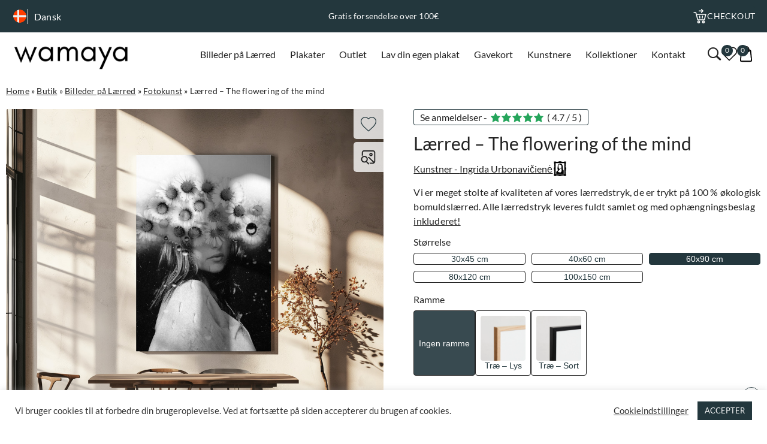

--- FILE ---
content_type: text/html; charset=UTF-8
request_url: https://wamaya.dk/product/laerred-the-flowering-of-the-mind/
body_size: 30690
content:
<!DOCTYPE html>
<html dir="ltr" lang="da-DK">

<head>

	
		<meta name="google-site-verification" content="dzk12u2wNR2Y1KonSiqdv-gU5oat6jNsmgJg5ur1IDM" /><script>
						window.dataLayer = window.dataLayer || [];
						function gtag(){dataLayer.push(arguments);}
						gtag("js", new Date());
			
						// Check for stored consent status
						function getConsentStatus() {
								return JSON.parse(localStorage.getItem("consentStatus"));
								return JSON.parse(localStorage.getItem("consentStatus"));
						}
			
						// Function to update consent status
						function allConsentGranted() {
								console.log("Updating consent");
								const consentStatus = {
										ad_storage: "granted",
										analytics_storage: "granted",
										ad_user_data: "granted",
										ad_personalization: "granted",
										personalization_storage: "granted",
										functionality_storage: "granted",
										security_storage: "granted"
								};
								gtag("consent", "update", consentStatus);
								setConsentStatus(consentStatus);
						}
			
						// Function to set consent status in local storage
						function setConsentStatus(status) {
								localStorage.setItem("consentStatus", JSON.stringify(status));
						}
			
						// Get stored consent status
						const storedConsentStatus = getConsentStatus();
			
						// Set consent based on stored status or default to denied
						if (storedConsentStatus) {
								allConsentGranted();
						} else {
								const defaultConsentStatus = {
										ad_storage: "denied",
										analytics_storage: "denied",
										ad_user_data: "denied",
										ad_personalization: "denied",
										personalization_storage: "denied",
										functionality_storage: "granted",
										security_storage: "granted"
								};
								gtag("consent", "default", defaultConsentStatus);
						}
			
				</script><script>(function(w,d,s,l,i){w[l]=w[l]||[];w[l].push({'gtm.start':
							new Date().getTime(),event:'gtm.js'});var f=d.getElementsByTagName(s)[0],
							j=d.createElement(s),dl=l!='dataLayer'?'&l='+l:'';j.async=true;j.src=
							'https://www.googletagmanager.com/gtm.js?id='+i+dl;f.parentNode.insertBefore(j,f);
							})(window,document,'script','dataLayer','GTM-T6RN7T8D');</script>

	
	<meta charset="UTF-8">
	<meta name="viewport" content="width=device-width, initial-scale=1, maximum-scale=1.0, user-scalable=no">
	<meta http-equiv="Content-Type" content="text/html; charset=UTF-8">
	<meta http-equiv="X-UA-Compatible" content="IE=edge,chrome=1">
	<link rel="profile" href="https://gmpg.org/xfn/11">
	<link rel="pingback" href="https://wamaya.dk/xmlrpc.php">

	<script src="https://wamaya.se/wp-admin/admin-ajax.php?action=pll_xdata_check&#038;redirect=https%3A%2F%2Fwamaya.dk%2Fproduct%2Flaerred-the-flowering-of-the-mind%2F&#038;nonce=ec132062b8" async></script><meta name='robots' content='index, follow, max-image-preview:large, max-snippet:-1, max-video-preview:-1' />
<link rel="alternate" href="https://wamaya.com/product/canvas-print-the-flowering-of-the-mind/" hreflang="en" />
<link rel="alternate" href="https://wamaya.dk/product/laerred-the-flowering-of-the-mind/" hreflang="da" />
<link rel="alternate" href="https://wamaya.de/product/leinwandbild-the-flowering-of-the-mind/" hreflang="de" />
<link rel="alternate" href="https://wamaya.fr/product/toile-the-flowering-of-the-mind/" hreflang="fr" />
<link rel="alternate" href="https://wamaya.it/product/stampe-su-tela-the-flowering-of-the-mind/" hreflang="it" />
<link rel="alternate" href="https://wamaya.nl/product/canvas-schilderi-the-flowering-of-the-mind/" hreflang="nl" />
<link rel="alternate" href="https://wamaya.pl/product/obraz-na-plotnie-the-flowering-of-the-mind/" hreflang="pl" />
<link rel="alternate" href="https://wamaya.fi/product/canvas-taulu-the-flowering-of-the-mind/" hreflang="fi" />
<link rel="alternate" href="https://wamaya.es/product/lienzo-the-flowering-of-the-mind/" hreflang="es" />
<link rel="alternate" href="https://wamaya.se/product/canvastavla-the-flowering-of-the-mind-tavla/" hreflang="sv" />

<!-- Google Tag Manager for WordPress by gtm4wp.com -->
<script data-cfasync="false" data-pagespeed-no-defer>
	var gtm4wp_datalayer_name = "dataLayer";
	var dataLayer = dataLayer || [];
	const gtm4wp_use_sku_instead = 0;
	const gtm4wp_currency = 'EUR';
	const gtm4wp_product_per_impression = 0;
	const gtm4wp_clear_ecommerce = false;
	const gtm4wp_datalayer_max_timeout = 2000;
</script>
<!-- End Google Tag Manager for WordPress by gtm4wp.com -->
	<!-- This site is optimized with the Yoast SEO plugin v26.7 - https://yoast.com/wordpress/plugins/seo/ -->
	<title>Lærred - The flowering of the mind - wamaya.dk</title>
	<meta name="description" content="Køb Lærred - The flowering of the mind – Unik i høj kvalitet ✓ Hurtig levering ✓ Stort udvalg af kunst ✓ Handl trygt med fri fragt." />
	<link rel="canonical" href="https://wamaya.dk/product/laerred-the-flowering-of-the-mind/" />
	<meta property="og:locale" content="da_DK" />
	<meta property="og:locale:alternate" content="en_GB" />
	<meta property="og:locale:alternate" content="de_DE" />
	<meta property="og:locale:alternate" content="fr_FR" />
	<meta property="og:locale:alternate" content="it_IT" />
	<meta property="og:locale:alternate" content="nl_NL" />
	<meta property="og:locale:alternate" content="pl_PL" />
	<meta property="og:locale:alternate" content="fi_FI" />
	<meta property="og:locale:alternate" content="es_ES" />
	<meta property="og:locale:alternate" content="sv_SE" />
	<meta property="og:type" content="article" />
	<meta property="og:title" content="Lærred - The flowering of the mind - wamaya.dk" />
	<meta property="og:description" content="Køb Lærred - The flowering of the mind – Unik i høj kvalitet ✓ Hurtig levering ✓ Stort udvalg af kunst ✓ Handl trygt med fri fragt." />
	<meta property="og:url" content="https://wamaya.dk/product/laerred-the-flowering-of-the-mind/" />
	<meta property="og:site_name" content="Wamaya" />
	<meta property="article:modified_time" content="2025-02-04T21:09:46+00:00" />
	<meta property="og:image" content="https://wamaya.se/wp-content/uploads/2023/06/2221505.png" />
	<meta property="og:image:width" content="1000" />
	<meta property="og:image:height" content="1000" />
	<meta property="og:image:type" content="image/png" />
	<meta name="twitter:card" content="summary_large_image" />
	<script type="application/ld+json" class="yoast-schema-graph">{"@context":"https://schema.org","@graph":[{"@type":"WebPage","@id":"https://wamaya.dk/product/laerred-the-flowering-of-the-mind/","url":"https://wamaya.dk/product/laerred-the-flowering-of-the-mind/","name":"Lærred - The flowering of the mind - wamaya.dk","isPartOf":{"@id":"https://wamaya.dk/#website"},"primaryImageOfPage":{"@id":"https://wamaya.dk/product/laerred-the-flowering-of-the-mind/#primaryimage"},"image":{"@id":"https://wamaya.dk/product/laerred-the-flowering-of-the-mind/#primaryimage"},"thumbnailUrl":"https://wamaya.dk/wp-content/uploads/product-featured/106000/106658-featured-mockup.avif","datePublished":"2022-12-10T15:25:06+00:00","dateModified":"2025-02-04T21:09:46+00:00","description":"Køb Lærred - The flowering of the mind – Unik i høj kvalitet ✓ Hurtig levering ✓ Stort udvalg af kunst ✓ Handl trygt med fri fragt.","breadcrumb":{"@id":"https://wamaya.dk/product/laerred-the-flowering-of-the-mind/#breadcrumb"},"inLanguage":"da-DK","potentialAction":[{"@type":"ReadAction","target":["https://wamaya.dk/product/laerred-the-flowering-of-the-mind/"]}]},{"@type":"ImageObject","inLanguage":"da-DK","@id":"https://wamaya.dk/product/laerred-the-flowering-of-the-mind/#primaryimage","url":"https://wamaya.dk/wp-content/uploads/product-featured/106000/106658-featured-mockup.avif","contentUrl":"https://wamaya.dk/wp-content/uploads/product-featured/106000/106658-featured-mockup.avif","width":1000,"height":1000},{"@type":"BreadcrumbList","@id":"https://wamaya.dk/product/laerred-the-flowering-of-the-mind/#breadcrumb","itemListElement":[{"@type":"ListItem","position":1,"name":"Home","item":"https://wamaya.dk/"},{"@type":"ListItem","position":2,"name":"Butik","item":"https://wamaya.dk/butik/"},{"@type":"ListItem","position":3,"name":"Billeder på Lærred","item":"https://wamaya.dk/produkt-kategori/laerred/"},{"@type":"ListItem","position":4,"name":"Fotokunst","item":"https://wamaya.dk/produkt-kategori/laerred/fotokunst-laerred/"},{"@type":"ListItem","position":5,"name":"Lærred &#8211; The flowering of the mind"}]},{"@type":"WebSite","@id":"https://wamaya.dk/#website","url":"https://wamaya.dk/","name":"Wamaya","description":"","publisher":{"@id":"https://wamaya.dk/#organization"},"potentialAction":[{"@type":"SearchAction","target":{"@type":"EntryPoint","urlTemplate":"https://wamaya.dk/?s={search_term_string}"},"query-input":{"@type":"PropertyValueSpecification","valueRequired":true,"valueName":"search_term_string"}}],"inLanguage":"da-DK"},{"@type":"Organization","@id":"https://wamaya.dk/#organization","name":"Wamaya","url":"https://wamaya.dk/","logo":{"@type":"ImageObject","inLanguage":"da-DK","@id":"https://wamaya.dk/#/schema/logo/image/","url":"https://wamaya.dk/wp-content/uploads/2024/02/wamayalogo.png","contentUrl":"https://wamaya.dk/wp-content/uploads/2024/02/wamayalogo.png","width":500,"height":130,"caption":"Wamaya"},"image":{"@id":"https://wamaya.dk/#/schema/logo/image/"}}]}</script>
	<!-- / Yoast SEO plugin. -->


<link rel="alternate" type="application/rss+xml" title="Wamaya &raquo; Feed" href="https://wamaya.dk/feed/" />
<link rel="alternate" type="application/rss+xml" title="Wamaya &raquo; Comments Feed" href="https://wamaya.dk/comments/feed/" />
<style id='wp-img-auto-sizes-contain-inline-css'>
img:is([sizes=auto i],[sizes^="auto," i]){contain-intrinsic-size:3000px 1500px}
/*# sourceURL=wp-img-auto-sizes-contain-inline-css */
</style>
<style id='classic-theme-styles-inline-css'>
/*! This file is auto-generated */
.wp-block-button__link{color:#fff;background-color:#32373c;border-radius:9999px;box-shadow:none;text-decoration:none;padding:calc(.667em + 2px) calc(1.333em + 2px);font-size:1.125em}.wp-block-file__button{background:#32373c;color:#fff;text-decoration:none}
/*# sourceURL=/wp-includes/css/classic-themes.min.css */
</style>
<link rel='stylesheet' id='cookie-law-info-css' href='https://wamaya.dk/wp-content/plugins/cookie-law-info/legacy/public/css/cookie-law-info-public.css?ver=3.3.9.1' media='all' />
<link rel='stylesheet' id='cookie-law-info-gdpr-css' href='https://wamaya.dk/wp-content/plugins/cookie-law-info/legacy/public/css/cookie-law-info-gdpr.css?ver=3.3.9.1' media='all' />
<link rel='stylesheet' id='woocommerce-layout-css' href='https://wamaya.dk/wp-content/plugins/woocommerce/assets/css/woocommerce-layout.css?ver=10.4.3' media='all' />
<link rel='stylesheet' id='woocommerce-smallscreen-css' href='https://wamaya.dk/wp-content/plugins/woocommerce/assets/css/woocommerce-smallscreen.css?ver=10.4.3' media='only screen and (max-width: 768px)' />
<link rel='stylesheet' id='woocommerce-general-css' href='https://wamaya.dk/wp-content/plugins/woocommerce/assets/css/woocommerce.css?ver=10.4.3' media='all' />
<style id='woocommerce-inline-inline-css'>
.woocommerce form .form-row .required { visibility: visible; }
/*# sourceURL=woocommerce-inline-inline-css */
</style>
<link rel='stylesheet' id='backbone-style-css' href='https://wamaya.dk/wp-content/themes/backbone/style.css?ver=1764595322' media='all' />
<link rel='stylesheet' id='dashicons-css' href='https://wamaya.dk/wp-includes/css/dashicons.min.css?ver=cc2137edca4764ab1722a98f22a022de' media='all' />
<link rel='stylesheet' id='featherlight-css-css' href='https://cdn.jsdelivr.net/npm/featherlight@1.7.14/release/featherlight.min.css?ver=cc2137edca4764ab1722a98f22a022de' media='all' />
<script id="jquery-core-js-extra">
var ajax_search = {"ajaxurl":"https://wamaya.dk/wp-admin/admin-ajax.php"};
//# sourceURL=jquery-core-js-extra
</script>
<script src="https://wamaya.dk/wp-includes/js/jquery/jquery.min.js?ver=3.7.1" id="jquery-core-js"></script>
<script src="https://wamaya.dk/wp-includes/js/jquery/jquery-migrate.min.js?ver=3.4.1" id="jquery-migrate-js"></script>
<script id="cookie-law-info-js-extra">
var Cli_Data = {"nn_cookie_ids":[],"cookielist":[],"non_necessary_cookies":[],"ccpaEnabled":"","ccpaRegionBased":"","ccpaBarEnabled":"","strictlyEnabled":["necessary","obligatoire"],"ccpaType":"gdpr","js_blocking":"1","custom_integration":"","triggerDomRefresh":"","secure_cookies":""};
var cli_cookiebar_settings = {"animate_speed_hide":"500","animate_speed_show":"500","background":"#FFF","border":"#b1a6a6c2","border_on":"","button_1_button_colour":"#23373d","button_1_button_hover":"#1c2c31","button_1_link_colour":"#fff","button_1_as_button":"1","button_1_new_win":"","button_2_button_colour":"#333","button_2_button_hover":"#292929","button_2_link_colour":"#444","button_2_as_button":"","button_2_hidebar":"","button_3_button_colour":"#3566bb","button_3_button_hover":"#2a5296","button_3_link_colour":"#fff","button_3_as_button":"1","button_3_new_win":"","button_4_button_colour":"#000","button_4_button_hover":"#000000","button_4_link_colour":"#333333","button_4_as_button":"","button_7_button_colour":"#23373d","button_7_button_hover":"#1c2c31","button_7_link_colour":"#fff","button_7_as_button":"1","button_7_new_win":"","font_family":"inherit","header_fix":"","notify_animate_hide":"1","notify_animate_show":"","notify_div_id":"#cookie-law-info-bar","notify_position_horizontal":"right","notify_position_vertical":"bottom","scroll_close":"","scroll_close_reload":"","accept_close_reload":"","reject_close_reload":"","showagain_tab":"","showagain_background":"#fff","showagain_border":"#000","showagain_div_id":"#cookie-law-info-again","showagain_x_position":"100px","text":"#333333","show_once_yn":"","show_once":"10000","logging_on":"","as_popup":"","popup_overlay":"1","bar_heading_text":"","cookie_bar_as":"banner","popup_showagain_position":"bottom-right","widget_position":"left"};
var log_object = {"ajax_url":"https://wamaya.dk/wp-admin/admin-ajax.php"};
//# sourceURL=cookie-law-info-js-extra
</script>
<script src="https://wamaya.dk/wp-content/plugins/cookie-law-info/legacy/public/js/cookie-law-info-public.js?ver=3.3.9.1" id="cookie-law-info-js"></script>
<script src="https://wamaya.dk/wp-content/plugins/woocommerce/assets/js/jquery-blockui/jquery.blockUI.min.js?ver=2.7.0-wc.10.4.3" id="wc-jquery-blockui-js" defer data-wp-strategy="defer"></script>
<script id="wc-add-to-cart-js-extra">
var wc_add_to_cart_params = {"ajax_url":"/wp-admin/admin-ajax.php","wc_ajax_url":"/?wc-ajax=%%endpoint%%","i18n_view_cart":"Se kurv","cart_url":"https://wamaya.dk/vogn/","is_cart":"","cart_redirect_after_add":"no"};
//# sourceURL=wc-add-to-cart-js-extra
</script>
<script src="https://wamaya.dk/wp-content/plugins/woocommerce/assets/js/frontend/add-to-cart.min.js?ver=10.4.3" id="wc-add-to-cart-js" defer data-wp-strategy="defer"></script>
<script id="wc-single-product-js-extra">
var wc_single_product_params = {"i18n_required_rating_text":"V\u00e6lg venligst en bed\u00f8mmelse","i18n_rating_options":["1 ud af 5 stjerner","2 ud af 5 stjerner","3 ud af 5 stjerner","4 ud af 5 stjerner","5 ud af 5 stjerner"],"i18n_product_gallery_trigger_text":"Se billedgalleri i fuld sk\u00e6rm","review_rating_required":"yes","flexslider":{"rtl":false,"animation":"slide","smoothHeight":true,"directionNav":false,"controlNav":"thumbnails","slideshow":false,"animationSpeed":500,"animationLoop":false,"allowOneSlide":false},"zoom_enabled":"","zoom_options":[],"photoswipe_enabled":"","photoswipe_options":{"shareEl":false,"closeOnScroll":false,"history":false,"hideAnimationDuration":0,"showAnimationDuration":0},"flexslider_enabled":""};
//# sourceURL=wc-single-product-js-extra
</script>
<script src="https://wamaya.dk/wp-content/plugins/woocommerce/assets/js/frontend/single-product.min.js?ver=10.4.3" id="wc-single-product-js" defer data-wp-strategy="defer"></script>
<script src="https://wamaya.dk/wp-content/plugins/woocommerce/assets/js/js-cookie/js.cookie.min.js?ver=2.1.4-wc.10.4.3" id="wc-js-cookie-js" defer data-wp-strategy="defer"></script>
<script id="woocommerce-js-extra">
var woocommerce_params = {"ajax_url":"/wp-admin/admin-ajax.php","wc_ajax_url":"/?wc-ajax=%%endpoint%%","i18n_password_show":"Vis adgangskode","i18n_password_hide":"Skjul adgangskode"};
//# sourceURL=woocommerce-js-extra
</script>
<script src="https://wamaya.dk/wp-content/plugins/woocommerce/assets/js/frontend/woocommerce.min.js?ver=10.4.3" id="woocommerce-js" defer data-wp-strategy="defer"></script>

<!-- Google Tag Manager for WordPress by gtm4wp.com -->
<!-- GTM Container placement set to off -->
<script data-cfasync="false" data-pagespeed-no-defer>
	var dataLayer_content = {"productRatingCounts":[],"productAverageRating":0,"productReviewCount":0,"productType":"global_variation","productIsVariable":0};
	dataLayer.push( dataLayer_content );
</script>
<script data-cfasync="false" data-pagespeed-no-defer>
	console.warn && console.warn("[GTM4WP] Google Tag Manager container code placement set to OFF !!!");
	console.warn && console.warn("[GTM4WP] Data layer codes are active but GTM container must be loaded using custom coding !!!");
</script>
<!-- End Google Tag Manager for WordPress by gtm4wp.com -->	<noscript><style>.woocommerce-product-gallery{ opacity: 1 !important; }</style></noscript>
	<link rel="icon" href="https://wamaya.dk/wp-content/uploads/2021/01/cropped-wa2-2-64x64.png" sizes="32x32" />
<link rel="icon" href="https://wamaya.dk/wp-content/uploads/2021/01/cropped-wa2-2-350x350.png" sizes="192x192" />
<link rel="apple-touch-icon" href="https://wamaya.dk/wp-content/uploads/2021/01/cropped-wa2-2-350x350.png" />
<meta name="msapplication-TileImage" content="https://wamaya.dk/wp-content/uploads/2021/01/cropped-wa2-2-350x350.png" />
<link rel='stylesheet' id='wc-blocks-style-css' href='https://wamaya.dk/wp-content/plugins/woocommerce/assets/client/blocks/wc-blocks.css?ver=wc-10.4.3' media='all' />
<style id='global-styles-inline-css'>
:root{--wp--preset--aspect-ratio--square: 1;--wp--preset--aspect-ratio--4-3: 4/3;--wp--preset--aspect-ratio--3-4: 3/4;--wp--preset--aspect-ratio--3-2: 3/2;--wp--preset--aspect-ratio--2-3: 2/3;--wp--preset--aspect-ratio--16-9: 16/9;--wp--preset--aspect-ratio--9-16: 9/16;--wp--preset--color--black: #000000;--wp--preset--color--cyan-bluish-gray: #abb8c3;--wp--preset--color--white: #ffffff;--wp--preset--color--pale-pink: #f78da7;--wp--preset--color--vivid-red: #cf2e2e;--wp--preset--color--luminous-vivid-orange: #ff6900;--wp--preset--color--luminous-vivid-amber: #fcb900;--wp--preset--color--light-green-cyan: #7bdcb5;--wp--preset--color--vivid-green-cyan: #00d084;--wp--preset--color--pale-cyan-blue: #8ed1fc;--wp--preset--color--vivid-cyan-blue: #0693e3;--wp--preset--color--vivid-purple: #9b51e0;--wp--preset--gradient--vivid-cyan-blue-to-vivid-purple: linear-gradient(135deg,rgb(6,147,227) 0%,rgb(155,81,224) 100%);--wp--preset--gradient--light-green-cyan-to-vivid-green-cyan: linear-gradient(135deg,rgb(122,220,180) 0%,rgb(0,208,130) 100%);--wp--preset--gradient--luminous-vivid-amber-to-luminous-vivid-orange: linear-gradient(135deg,rgb(252,185,0) 0%,rgb(255,105,0) 100%);--wp--preset--gradient--luminous-vivid-orange-to-vivid-red: linear-gradient(135deg,rgb(255,105,0) 0%,rgb(207,46,46) 100%);--wp--preset--gradient--very-light-gray-to-cyan-bluish-gray: linear-gradient(135deg,rgb(238,238,238) 0%,rgb(169,184,195) 100%);--wp--preset--gradient--cool-to-warm-spectrum: linear-gradient(135deg,rgb(74,234,220) 0%,rgb(151,120,209) 20%,rgb(207,42,186) 40%,rgb(238,44,130) 60%,rgb(251,105,98) 80%,rgb(254,248,76) 100%);--wp--preset--gradient--blush-light-purple: linear-gradient(135deg,rgb(255,206,236) 0%,rgb(152,150,240) 100%);--wp--preset--gradient--blush-bordeaux: linear-gradient(135deg,rgb(254,205,165) 0%,rgb(254,45,45) 50%,rgb(107,0,62) 100%);--wp--preset--gradient--luminous-dusk: linear-gradient(135deg,rgb(255,203,112) 0%,rgb(199,81,192) 50%,rgb(65,88,208) 100%);--wp--preset--gradient--pale-ocean: linear-gradient(135deg,rgb(255,245,203) 0%,rgb(182,227,212) 50%,rgb(51,167,181) 100%);--wp--preset--gradient--electric-grass: linear-gradient(135deg,rgb(202,248,128) 0%,rgb(113,206,126) 100%);--wp--preset--gradient--midnight: linear-gradient(135deg,rgb(2,3,129) 0%,rgb(40,116,252) 100%);--wp--preset--font-size--small: 13px;--wp--preset--font-size--medium: 20px;--wp--preset--font-size--large: 36px;--wp--preset--font-size--x-large: 42px;--wp--preset--spacing--20: 0.44rem;--wp--preset--spacing--30: 0.67rem;--wp--preset--spacing--40: 1rem;--wp--preset--spacing--50: 1.5rem;--wp--preset--spacing--60: 2.25rem;--wp--preset--spacing--70: 3.38rem;--wp--preset--spacing--80: 5.06rem;--wp--preset--shadow--natural: 6px 6px 9px rgba(0, 0, 0, 0.2);--wp--preset--shadow--deep: 12px 12px 50px rgba(0, 0, 0, 0.4);--wp--preset--shadow--sharp: 6px 6px 0px rgba(0, 0, 0, 0.2);--wp--preset--shadow--outlined: 6px 6px 0px -3px rgb(255, 255, 255), 6px 6px rgb(0, 0, 0);--wp--preset--shadow--crisp: 6px 6px 0px rgb(0, 0, 0);}:where(.is-layout-flex){gap: 0.5em;}:where(.is-layout-grid){gap: 0.5em;}body .is-layout-flex{display: flex;}.is-layout-flex{flex-wrap: wrap;align-items: center;}.is-layout-flex > :is(*, div){margin: 0;}body .is-layout-grid{display: grid;}.is-layout-grid > :is(*, div){margin: 0;}:where(.wp-block-columns.is-layout-flex){gap: 2em;}:where(.wp-block-columns.is-layout-grid){gap: 2em;}:where(.wp-block-post-template.is-layout-flex){gap: 1.25em;}:where(.wp-block-post-template.is-layout-grid){gap: 1.25em;}.has-black-color{color: var(--wp--preset--color--black) !important;}.has-cyan-bluish-gray-color{color: var(--wp--preset--color--cyan-bluish-gray) !important;}.has-white-color{color: var(--wp--preset--color--white) !important;}.has-pale-pink-color{color: var(--wp--preset--color--pale-pink) !important;}.has-vivid-red-color{color: var(--wp--preset--color--vivid-red) !important;}.has-luminous-vivid-orange-color{color: var(--wp--preset--color--luminous-vivid-orange) !important;}.has-luminous-vivid-amber-color{color: var(--wp--preset--color--luminous-vivid-amber) !important;}.has-light-green-cyan-color{color: var(--wp--preset--color--light-green-cyan) !important;}.has-vivid-green-cyan-color{color: var(--wp--preset--color--vivid-green-cyan) !important;}.has-pale-cyan-blue-color{color: var(--wp--preset--color--pale-cyan-blue) !important;}.has-vivid-cyan-blue-color{color: var(--wp--preset--color--vivid-cyan-blue) !important;}.has-vivid-purple-color{color: var(--wp--preset--color--vivid-purple) !important;}.has-black-background-color{background-color: var(--wp--preset--color--black) !important;}.has-cyan-bluish-gray-background-color{background-color: var(--wp--preset--color--cyan-bluish-gray) !important;}.has-white-background-color{background-color: var(--wp--preset--color--white) !important;}.has-pale-pink-background-color{background-color: var(--wp--preset--color--pale-pink) !important;}.has-vivid-red-background-color{background-color: var(--wp--preset--color--vivid-red) !important;}.has-luminous-vivid-orange-background-color{background-color: var(--wp--preset--color--luminous-vivid-orange) !important;}.has-luminous-vivid-amber-background-color{background-color: var(--wp--preset--color--luminous-vivid-amber) !important;}.has-light-green-cyan-background-color{background-color: var(--wp--preset--color--light-green-cyan) !important;}.has-vivid-green-cyan-background-color{background-color: var(--wp--preset--color--vivid-green-cyan) !important;}.has-pale-cyan-blue-background-color{background-color: var(--wp--preset--color--pale-cyan-blue) !important;}.has-vivid-cyan-blue-background-color{background-color: var(--wp--preset--color--vivid-cyan-blue) !important;}.has-vivid-purple-background-color{background-color: var(--wp--preset--color--vivid-purple) !important;}.has-black-border-color{border-color: var(--wp--preset--color--black) !important;}.has-cyan-bluish-gray-border-color{border-color: var(--wp--preset--color--cyan-bluish-gray) !important;}.has-white-border-color{border-color: var(--wp--preset--color--white) !important;}.has-pale-pink-border-color{border-color: var(--wp--preset--color--pale-pink) !important;}.has-vivid-red-border-color{border-color: var(--wp--preset--color--vivid-red) !important;}.has-luminous-vivid-orange-border-color{border-color: var(--wp--preset--color--luminous-vivid-orange) !important;}.has-luminous-vivid-amber-border-color{border-color: var(--wp--preset--color--luminous-vivid-amber) !important;}.has-light-green-cyan-border-color{border-color: var(--wp--preset--color--light-green-cyan) !important;}.has-vivid-green-cyan-border-color{border-color: var(--wp--preset--color--vivid-green-cyan) !important;}.has-pale-cyan-blue-border-color{border-color: var(--wp--preset--color--pale-cyan-blue) !important;}.has-vivid-cyan-blue-border-color{border-color: var(--wp--preset--color--vivid-cyan-blue) !important;}.has-vivid-purple-border-color{border-color: var(--wp--preset--color--vivid-purple) !important;}.has-vivid-cyan-blue-to-vivid-purple-gradient-background{background: var(--wp--preset--gradient--vivid-cyan-blue-to-vivid-purple) !important;}.has-light-green-cyan-to-vivid-green-cyan-gradient-background{background: var(--wp--preset--gradient--light-green-cyan-to-vivid-green-cyan) !important;}.has-luminous-vivid-amber-to-luminous-vivid-orange-gradient-background{background: var(--wp--preset--gradient--luminous-vivid-amber-to-luminous-vivid-orange) !important;}.has-luminous-vivid-orange-to-vivid-red-gradient-background{background: var(--wp--preset--gradient--luminous-vivid-orange-to-vivid-red) !important;}.has-very-light-gray-to-cyan-bluish-gray-gradient-background{background: var(--wp--preset--gradient--very-light-gray-to-cyan-bluish-gray) !important;}.has-cool-to-warm-spectrum-gradient-background{background: var(--wp--preset--gradient--cool-to-warm-spectrum) !important;}.has-blush-light-purple-gradient-background{background: var(--wp--preset--gradient--blush-light-purple) !important;}.has-blush-bordeaux-gradient-background{background: var(--wp--preset--gradient--blush-bordeaux) !important;}.has-luminous-dusk-gradient-background{background: var(--wp--preset--gradient--luminous-dusk) !important;}.has-pale-ocean-gradient-background{background: var(--wp--preset--gradient--pale-ocean) !important;}.has-electric-grass-gradient-background{background: var(--wp--preset--gradient--electric-grass) !important;}.has-midnight-gradient-background{background: var(--wp--preset--gradient--midnight) !important;}.has-small-font-size{font-size: var(--wp--preset--font-size--small) !important;}.has-medium-font-size{font-size: var(--wp--preset--font-size--medium) !important;}.has-large-font-size{font-size: var(--wp--preset--font-size--large) !important;}.has-x-large-font-size{font-size: var(--wp--preset--font-size--x-large) !important;}
/*# sourceURL=global-styles-inline-css */
</style>
<link rel='stylesheet' id='woocommerce-currency-switcher-css' href='https://wamaya.se/wp-content/plugins/woocommerce-currency-switcher/css/front.css?ver=1.4.3.1' media='all' />
</head>

<body data-rsssl=1 class="wp-singular product-template-default single single-product postid-688047 wp-custom-logo wp-theme-backbone theme-backbone woocommerce woocommerce-page woocommerce-no-js currency-eur">

	
		<noscript><iframe src="https://www.googletagmanager.com/ns.html?id=GTM-T6RN7T8D" height="0" width="0" style="display:none;visibility:hidden"></iframe></noscript>
		<!-- Klarna -->
		<script async data-environment="production" src="https://js.klarna.com/web-sdk/v1/klarna.js"
			data-client-id="klarna_live_client_bzFHcGdmKmlJTG9wMiRIP1lVakl5VClCKkd0Tk4hJTIsNTUzN2E4MGUtMjI2NS00NTFlLTgxZjUtMTVkNWFjZjQ1N2ViLDEsVGZPQ1htSHFzcTk4enpYdEhMMGJvNk9IODlwd1I3SUZPMU4ySWFHTEs4WT0"></script>
		<!-- End Klarna -->
	
	<div class="top-header">
		<div class="content-wrapper">
			<div class="lang-wrapper">
								<div class="current-lang">
					<img
						src="https://wamaya.dk/wp-content/themes/backbone/assets/images/flags/da-flag.png"
						alt="Country flag">
					<p>
						Dansk					</p>
				</div>
				<div class="lang-selection">
																	<div class="en">
							<a href="https://wamaya.com/product/canvas-print-the-flowering-of-the-mind/">
								<img
									src="https://wamaya.dk/wp-content/themes/backbone/assets/images/flags/en-flag.png"
									alt="Country flag">
								<p>
									English								</p>
							</a>
						</div>
																	<div class="de">
							<a href="https://wamaya.de/product/leinwandbild-the-flowering-of-the-mind/">
								<img
									src="https://wamaya.dk/wp-content/themes/backbone/assets/images/flags/de-flag.png"
									alt="Country flag">
								<p>
									Deutsch								</p>
							</a>
						</div>
																	<div class="fr">
							<a href="https://wamaya.fr/product/toile-the-flowering-of-the-mind/">
								<img
									src="https://wamaya.dk/wp-content/themes/backbone/assets/images/flags/fr-flag.png"
									alt="Country flag">
								<p>
									Français								</p>
							</a>
						</div>
																	<div class="it">
							<a href="https://wamaya.it/product/stampe-su-tela-the-flowering-of-the-mind/">
								<img
									src="https://wamaya.dk/wp-content/themes/backbone/assets/images/flags/it-flag.png"
									alt="Country flag">
								<p>
									Italiano								</p>
							</a>
						</div>
																	<div class="nl">
							<a href="https://wamaya.nl/product/canvas-schilderi-the-flowering-of-the-mind/">
								<img
									src="https://wamaya.dk/wp-content/themes/backbone/assets/images/flags/nl-flag.png"
									alt="Country flag">
								<p>
									Nederlands								</p>
							</a>
						</div>
																	<div class="pl">
							<a href="https://wamaya.pl/product/obraz-na-plotnie-the-flowering-of-the-mind/">
								<img
									src="https://wamaya.dk/wp-content/themes/backbone/assets/images/flags/pl-flag.png"
									alt="Country flag">
								<p>
									Polski								</p>
							</a>
						</div>
																	<div class="fi">
							<a href="https://wamaya.fi/product/canvas-taulu-the-flowering-of-the-mind/">
								<img
									src="https://wamaya.dk/wp-content/themes/backbone/assets/images/flags/fi-flag.png"
									alt="Country flag">
								<p>
									Suomi								</p>
							</a>
						</div>
																	<div class="es">
							<a href="https://wamaya.es/product/lienzo-the-flowering-of-the-mind/">
								<img
									src="https://wamaya.dk/wp-content/themes/backbone/assets/images/flags/es-flag.png"
									alt="Country flag">
								<p>
									Español								</p>
							</a>
						</div>
																	<div class="sv">
							<a href="https://wamaya.se/product/canvastavla-the-flowering-of-the-mind-tavla/">
								<img
									src="https://wamaya.dk/wp-content/themes/backbone/assets/images/flags/sv-flag.png"
									alt="Country flag">
								<p>
									Svenska								</p>
							</a>
						</div>
									</div>
			</div>

			<div id="bb-notices">
					<div class="bb-notices-content">
						<div class="embla top-usp">
							<div class="embla__viewport">
									<div class="embla__container"><div class="bb-notice embla__slide"><p>Gratis forsendelse over 100€</p></div><div class="bb-notice embla__slide"><p>Levering 5-8 dage</p></div></div>
							</div>
						</div>
					</div>
					</div>
			<div class="checkout-wrapper">
				<a href="https://wamaya.dk/checkout/">
					<img src="https://wamaya.dk/wp-content/themes/backbone/assets/images/checkout.svg" alt="Print Icon">
					<p>
						CHECKOUT					</p>
				</a>
			</div>
		</div>
	</div>



	<header id="header" role="banner">

		<div class="search-box-wrapper">
			<div class="search-container content-wrapper">

				<form role="search" method="get" class="search-form" action="https://wamaya.dk/">
					<input type="search" class="search-field"
						placeholder="Søg efter produkter."
						value="" name="s">
					<button type="submit" class="search-submit">
						Søg efter					</button>

					<div class="close-container">
						<i class="icon icon-close"></i>
					</div>
				</form>

				<div class="search-result-wrapper">

				</div>

				<!-- <hr>
				<div class="search-suggestions">
												<div class="popular">
								<h4>Populära sökningar</h4>
								<div class="list-container">
																				<div class="item">
												<i class="icon icon-star-circle"></i>
												<a href="https://wamaya.se/produkt-kategori/tavlor/">
													Canvastavlor												</a>
											</div>
																														<div class="item">
												<i class="icon icon-star-circle"></i>
												<a href="https://wamaya.se/produkt-kategori/posters/">
													Posters												</a>
											</div>
																											</div>
							</div>
													<div class="popular">
								<h4>Annat</h4>
								<div class="list-container">
																				<div class="item">
												<i class="icon icon-star-circle"></i>
												<a href="https://wamaya.se/skapa-egen-tavla/">
													Egen fotokonst												</a>
											</div>
																														<div class="item">
												<i class="icon icon-star-circle"></i>
												<a href="https://wamaya.se/produkt-kategori/tavlor/varldskartor-tavlor/">
													Världstavlor												</a>
											</div>
																											</div>
							</div>
															</div>
				-->
			</div>
		</div>

		<div id="header-main">

			<div class="header-left">
				<a href="https://wamaya.dk/" class="logotype">
					<img src="https://wamaya.dk/wp-content/uploads/2024/02/wamayalogo.png" alt="Wamaya">				</a>
			</div>

			<div calss="header-mid">

			</div>

			<div class="header-right">

				<nav id="menu-primary" role="navigation">

					
					<ul class="menu-primary-list">
						<li class="menu-item menu-item-type-taxonomy menu-item-object-product_cat menu-item-has-children"><a href="https://wamaya.dk/produkt-kategori/laerred/">Billeder på Lærred</a><div class="submenu-wrapper"><ul class="sub-menu"><li class="menu-item menu-item-type-taxonomy menu-item-object-pa_artist"><a href="">Favoritter</a><div class="submenu-wrapper"><ul class="sub-menu"><li class="menu-item menu-item-type-taxonomy menu-item-object"><a href="https://wamaya.dk/produkt-kategori/laerred/topliste-laerred-laerred/">Bedste sælgere</a></li><li class="menu-item menu-item-type-taxonomy menu-item-object"><a href="https://wamaya.dk/produkt-kategori/laerred/billedvaegge-laerred/">Billedvægge</a></li><li class="menu-item menu-item-type-taxonomy menu-item-object"><a href="https://wamaya.dk/produkt-kategori/plakater/matchende-trioer/">Matchende Trioer</a></li><li class="menu-item menu-item-type-taxonomy menu-item-object"><a href="https://wamaya.dk/produkt-kategori/laerred/salg-laerred/">Salg lærred</a></li><li class="menu-item menu-item-type-taxonomy menu-item-object"><a href="https://wamaya.dk/produkt-kategori/laerred/kvadratiske-billeder/">Kvadratiske billeder</a></li></ul></div></li><li class="menu-item menu-item-type-taxonomy menu-item-object-product_cat"><a href="">Kategorier</a><div class="submenu-wrapper"><ul class="sub-menu"><li class="menu-item menu-item-type-taxonomy menu-item-object-product_cat"><a href="https://wamaya.dk/produkt-kategori/laerred/fotokunst-laerred/">Fotokunst</a></li><li class="menu-item menu-item-type-taxonomy menu-item-object-product_cat"><a href="https://wamaya.dk/produkt-kategori/laerred/illustrationer-laerred/">Illustrationer</a></li><li class="menu-item menu-item-type-taxonomy menu-item-object-product_cat"><a href="https://wamaya.dk/produkt-kategori/laerred/botanisk-laerred/">Botanisk</a></li><li class="menu-item menu-item-type-taxonomy menu-item-object-product_cat"><a href="https://wamaya.dk/produkt-kategori/laerred/mennesker-laerred/">Mennesker</a></li><li class="menu-item menu-item-type-taxonomy menu-item-object-product_cat"><a href="https://wamaya.dk/produkt-kategori/laerred/landskab-laerred/">Landskab</a></li><li class="menu-item menu-item-type-taxonomy menu-item-object-product_cat"><a href="https://wamaya.dk/produkt-kategori/laerred/naturmotiver-laerred/">Naturmotiver</a></li><li class="menu-item menu-item-type-taxonomy menu-item-object-product_cat"><a href="https://wamaya.dk/produkt-kategori/laerred/sort-og-hvid-laerred/">Sort og hvid</a></li><li class="menu-item menu-item-type-taxonomy menu-item-object-product_cat"><a href="https://wamaya.dk/produkt-kategori/laerred/abstrakt-laerred/">Abstrakt</a></li><li class="menu-item menu-item-type-taxonomy menu-item-object-product_cat"><a href="https://wamaya.dk/produkt-kategori/laerred/dyr-laerred/">Dyr</a></li><li class="menu-item menu-item-type-taxonomy menu-item-object-product_cat"><a href="https://wamaya.dk/produkt-kategori/laerred/farverig-laerred/">Farverig</a></li><li class="menu-item menu-item-type-taxonomy menu-item-object-product_cat"><a href="https://wamaya.dk/produkt-kategori/laerred/byer-laerred/">Byer</a></li><li class="menu-item menu-item-type-taxonomy menu-item-object-product_cat"><a href="https://wamaya.dk/produkt-kategori/laerred/gadekunst-laerred/">gadekunst</a></li><li class="menu-item menu-item-type-taxonomy menu-item-object-product_cat"><a href="https://wamaya.dk/produkt-kategori/laerred/klassisk-laerred/">Klassisk</a></li><li class="menu-item menu-item-type-taxonomy menu-item-object-product_cat"><a href="https://wamaya.dk/produkt-kategori/laerred/banksy-laerred/">Banksy</a></li><li class="menu-item menu-item-type-taxonomy menu-item-object-product_cat"><a href="https://wamaya.dk/produkt-kategori/laerred/plads-astronomi-laerred/">Plads &amp; astronomi</a></li><li class="menu-item menu-item-type-taxonomy menu-item-object-product_cat"><a href="https://wamaya.dk/produkt-kategori/laerred/sport-laerred/">Sport</a></li><li class="menu-item menu-item-type-taxonomy menu-item-object-product_cat"><a href="https://wamaya.dk/produkt-kategori/laerred/musik-laerred/">musik</a></li><li class="menu-item menu-item-type-taxonomy menu-item-object-product_cat"><a href="https://wamaya.dk/produkt-kategori/laerred/verdenskort-laerred/">Verdenskort</a></li><li class="menu-item menu-item-type-taxonomy menu-item-object-product_cat"><a href="https://wamaya.dk/produkt-kategori/laerred/boheme-laerred/">Boheme</a></li><li class="menu-item menu-item-type-taxonomy menu-item-object-product_cat"><a href="https://wamaya.dk/produkt-kategori/laerred/tavler-med-tekst-laerred/">Tavler med tekst</a></li><li class="menu-item menu-item-type-taxonomy menu-item-object-product_cat"><a href="https://wamaya.dk/produkt-kategori/laerred/stregkunst-laerred/">Stregkunst</a></li><li class="menu-item menu-item-type-taxonomy menu-item-object-product_cat"><a href="https://wamaya.dk/produkt-kategori/laerred/portraet-laerred/">Portræt</a></li><li class="menu-item menu-item-type-taxonomy menu-item-object-product_cat"><a href="https://wamaya.dk/produkt-kategori/laerred/store-malerier/">Store malerier</a></li><li class="menu-item menu-item-type-taxonomy menu-item-object-product_cat"><a href="https://wamaya.dk/produkt-kategori/laerred/salg-laerred/">Salg lærred</a></li></ul></div></li><li class="menu-item menu-item-type-taxonomy menu-item-object-pa_artist"><a href="">Kunstnere</a><div class="submenu-wrapper"><ul class="sub-menu"><li class="menu-item menu-item-type-taxonomy menu-item-object-pa_artist"><a href="https://wamaya.dk/artist/arty-guava/">Arty Guava</a></li><li class="menu-item menu-item-type-taxonomy menu-item-object-pa_artist"><a href="https://wamaya.dk/artist/maarten-leon/">Maarten Leon</a></li><li class="menu-item menu-item-type-taxonomy menu-item-object-pa_artist"><a href="https://wamaya.dk/artist/kubistika/">Kubistika</a></li><li class="menu-item menu-item-type-taxonomy menu-item-object-pa_artist"><a href="https://wamaya.dk/artist/frank-moth/">Frank Moth</a></li><li class="menu-item menu-item-type-taxonomy menu-item-object-pa_artist"><a href="https://wamaya.dk/artist/shot-by-clint/">Shot by Clint</a></li><li class="menu-item menu-item-type-taxonomy menu-item-object-pa_artist"><a href="https://wamaya.dk/artist/florent-bodart/">Florent Bodart</a></li><li class="menu-item menu-item-type-taxonomy menu-item-object-pa_artist"><a href="https://wamaya.dk/artist/treechild/">Treechild</a></li><li class="menu-item menu-item-type-taxonomy menu-item-object-pa_artist"><a href="https://wamaya.dk/artist/frida-floral-studio/">Frida Floral Studio</a></li><li class="menu-item menu-item-type-taxonomy menu-item-object-pa_artist"><a href="https://wamaya.dk/artist/petra-lizde/">Petra Lizde</a></li><li class="menu-item menu-item-type-taxonomy menu-item-object-pa_artist"><a href="https://wamaya.dk/artist/taudalpoi/">Taudalpoi</a></li></ul></div></li><li class="menu-item menu-item-type-taxonomy menu-item-object-pa_artist"><a href="">Miljø</a><div class="submenu-wrapper"><ul class="sub-menu"><li class="menu-item menu-item-type-taxonomy menu-item-object-pa_artist"><a href="https://wamaya.dk/produkt-kategori/laerred/malerier-stue-laerred/">Malerier stue</a></li><li class="menu-item menu-item-type-taxonomy menu-item-object-pa_artist"><a href="https://wamaya.dk/produkt-kategori/laerred/malerier-sovevaerelse-laerred/">Malerier soveværelse</a></li><li class="menu-item menu-item-type-taxonomy menu-item-object-pa_artist"><a href="https://wamaya.dk/produkt-kategori/laerred/maler-kokken-laerred/">Maler køkken</a></li><li class="menu-item menu-item-type-taxonomy menu-item-object-pa_artist"><a href="https://wamaya.dk/produkt-kategori/laerred/malerier-bornevaerelse-laerred/">Malerier børneværelse</a></li></ul></div></li>						<li>
							<div class="image-wrapper">
								<img src="https://wamaya.se/wp-content/uploads/2024/06/canvas-background.png" alt="" style="width:100%; height:100%;">
								<div class="content">
									<h2>
										Billeder på Lærred									</h2>
									<p>
										Køb lærredsmalerier af høj kvalitet til gode priser. Vi har et bredt udvalg af flere tusinde forskellige motiver. Opfrisk rummet med nye <strong>lærredsmalerier</strong> med dit yndlingsmotiv! Vælg din favorit blandt vores trendy malerier og bestil i dag!									</p>
								</div>
							</div>
						</li>
						</ul></div></li><li class="menu-item menu-item-type-taxonomy menu-item-object-product_cat menu-item-has-children"><a href="https://wamaya.dk/produkt-kategori/plakater/">Plakater</a><div class="submenu-wrapper"><ul class="sub-menu"><li class="menu-item menu-item-type-taxonomy menu-item-object-pa_artist"><a href="">Favoritter</a><div class="submenu-wrapper"><ul class="sub-menu"><li class="menu-item menu-item-type-taxonomy menu-item-object"><a href="https://wamaya.dk/produkt-kategori/laerred/topliste-laerred-laerred/">Bedste sælgere</a></li><li class="menu-item menu-item-type-taxonomy menu-item-object"><a href="https://wamaya.dk/produkt-kategori/laerred/billedvaegge-laerred/">Billedvægge</a></li><li class="menu-item menu-item-type-taxonomy menu-item-object"><a href="https://wamaya.dk/produkt-kategori/plakater/matchende-trioer/">Matchende Trioer</a></li><li class="menu-item menu-item-type-taxonomy menu-item-object"><a href="https://wamaya.dk/produkt-kategori/laerred/salg-laerred/">Salg lærred</a></li><li class="menu-item menu-item-type-taxonomy menu-item-object"><a href="https://wamaya.dk/produkt-kategori/laerred/kvadratiske-billeder/">Kvadratiske billeder</a></li></ul></div></li><li class="menu-item menu-item-type-taxonomy menu-item-object-product_cat"><a href="">Kategorier</a><div class="submenu-wrapper"><ul class="sub-menu"><li class="menu-item menu-item-type-taxonomy menu-item-object-product_cat"><a href="https://wamaya.dk/produkt-kategori/plakater/illustrationer-plakat/">Illustrationer</a></li><li class="menu-item menu-item-type-taxonomy menu-item-object-product_cat"><a href="https://wamaya.dk/produkt-kategori/plakater/farverige-plakater-plakat/">Farverige plakater</a></li><li class="menu-item menu-item-type-taxonomy menu-item-object-product_cat"><a href="https://wamaya.dk/produkt-kategori/plakater/fotokunst-plakat/">fotokunst</a></li><li class="menu-item menu-item-type-taxonomy menu-item-object-product_cat"><a href="https://wamaya.dk/produkt-kategori/plakater/stregtegn-plakat/">Stregtegn</a></li><li class="menu-item menu-item-type-taxonomy menu-item-object-product_cat"><a href="https://wamaya.dk/produkt-kategori/plakater/mennesker-plakat/">Mennesker</a></li><li class="menu-item menu-item-type-taxonomy menu-item-object-product_cat"><a href="https://wamaya.dk/produkt-kategori/plakater/musik-plakat/">musik</a></li><li class="menu-item menu-item-type-taxonomy menu-item-object-product_cat"><a href="https://wamaya.dk/produkt-kategori/plakater/bohemiske-plakater-plakat/">Bohemiske plakater</a></li><li class="menu-item menu-item-type-taxonomy menu-item-object-product_cat"><a href="https://wamaya.dk/produkt-kategori/plakater/naturmotiver-plakat/">Naturmotiver</a></li><li class="menu-item menu-item-type-taxonomy menu-item-object-product_cat"><a href="https://wamaya.dk/produkt-kategori/plakater/plakater-bornevaerelse-plakat/">Plakater børneværelse</a></li><li class="menu-item menu-item-type-taxonomy menu-item-object-product_cat"><a href="https://wamaya.dk/produkt-kategori/plakater/plakater-med-tekst-plakat/">Plakater med tekst</a></li><li class="menu-item menu-item-type-taxonomy menu-item-object-product_cat"><a href="https://wamaya.dk/produkt-kategori/plakater/plads-astronomi-plakat/">Plads &amp; astronomi</a></li><li class="menu-item menu-item-type-taxonomy menu-item-object-product_cat"><a href="https://wamaya.dk/produkt-kategori/plakater/sport-plakat/">Sport</a></li><li class="menu-item menu-item-type-taxonomy menu-item-object-product_cat"><a href="https://wamaya.dk/produkt-kategori/plakater/byer-plakat/">Byer</a></li><li class="menu-item menu-item-type-taxonomy menu-item-object-product_cat"><a href="https://wamaya.dk/produkt-kategori/plakater/sort-hvide-plakater-plakat/">Sort/hvide plakater</a></li><li class="menu-item menu-item-type-taxonomy menu-item-object-product_cat"><a href="https://wamaya.dk/produkt-kategori/plakater/klassisk-plakat/">Klassisk</a></li><li class="menu-item menu-item-type-taxonomy menu-item-object-product_cat"><a href="https://wamaya.dk/produkt-kategori/plakater/banksy-og-street-art-plakat/">Banksy og street art</a></li><li class="menu-item menu-item-type-taxonomy menu-item-object-product_cat"><a href="https://wamaya.dk/produkt-kategori/plakater/dyr-plakat/">Dyr</a></li><li class="menu-item menu-item-type-taxonomy menu-item-object-product_cat"><a href="https://wamaya.dk/produkt-kategori/plakater/botanisk-plakat/blomster-plakat/">Blomster</a></li></ul></div></li><li class="menu-item menu-item-type-taxonomy menu-item-object-pa_artist"><a href="">Kunstnere</a><div class="submenu-wrapper"><ul class="sub-menu"><li class="menu-item menu-item-type-taxonomy menu-item-object-pa_artist"><a href="https://wamaya.dk/artist/arty-guava/">Arty Guava</a></li><li class="menu-item menu-item-type-taxonomy menu-item-object-pa_artist"><a href="https://wamaya.dk/artist/maarten-leon/">Maarten Leon</a></li><li class="menu-item menu-item-type-taxonomy menu-item-object-pa_artist"><a href="https://wamaya.dk/artist/kubistika/">Kubistika</a></li><li class="menu-item menu-item-type-taxonomy menu-item-object-pa_artist"><a href="https://wamaya.dk/artist/frank-moth/">Frank Moth</a></li><li class="menu-item menu-item-type-taxonomy menu-item-object-pa_artist"><a href="https://wamaya.dk/artist/shot-by-clint/">Shot by Clint</a></li><li class="menu-item menu-item-type-taxonomy menu-item-object-pa_artist"><a href="https://wamaya.dk/artist/florent-bodart/">Florent Bodart</a></li><li class="menu-item menu-item-type-taxonomy menu-item-object-pa_artist"><a href="https://wamaya.dk/artist/treechild/">Treechild</a></li><li class="menu-item menu-item-type-taxonomy menu-item-object-pa_artist"><a href="https://wamaya.dk/artist/frida-floral-studio/">Frida Floral Studio</a></li><li class="menu-item menu-item-type-taxonomy menu-item-object-pa_artist"><a href="https://wamaya.dk/artist/petra-lizde/">Petra Lizde</a></li><li class="menu-item menu-item-type-taxonomy menu-item-object-pa_artist"><a href="https://wamaya.dk/artist/taudalpoi/">Taudalpoi</a></li></ul></div></li><li class="menu-item menu-item-type-taxonomy menu-item-object-pa_artist"><a href="">Miljø</a><div class="submenu-wrapper"><ul class="sub-menu"><li class="menu-item menu-item-type-taxonomy menu-item-object-pa_artist"><a href="https://wamaya.dk/produkt-kategori/plakater/plakater-stue-plakat/">Plakater Stue</a></li><li class="menu-item menu-item-type-taxonomy menu-item-object-pa_artist"><a href="https://wamaya.dk/produkt-kategori/plakater/plakater-sovevaerelse-plakat/">Plakater soveværelse</a></li><li class="menu-item menu-item-type-taxonomy menu-item-object-pa_artist"><a href="https://wamaya.dk/produkt-kategori/plakater/plakater-til-kokkenet-plakat/">Plakater til køkkenet</a></li><li class="menu-item menu-item-type-taxonomy menu-item-object-pa_artist"><a href="https://wamaya.dk/produkt-kategori/plakater/plakater-bornevaerelse-plakat/">Plakater børneværelse</a></li></ul></div></li>						<li>
							<div class="image-wrapper">
								<img src="https://wamaya.se/wp-content/uploads/2024/06/poster-background.png" alt="" style="width:100%; height:100%;">
								<div class="content">
									<h2>
										Plakater									</h2>
									<p>
										Udforsk vores brede udvalg af stilfulde plakater, der er perfekte til ethvert hjem og indretningsstile. Find din favorit og opfrisk dit hjem med kunst, der inspirerer og forbedrer.									</p>
								</div>
							</div>
						</li>
						</ul></div></li><li class="menu-item menu-item-type-taxonomy menu-item-object-product_cat"><a href="https://wamaya.dk/produkt-kategori/laerred/salg-laerred/">Outlet</a></li><li id="menu-item-800954" class="menu-item menu-item-type-post_type menu-item-object-page menu-item-800954"><a href="https://wamaya.dk/lav-din-egen-plakat/">Lav din egen plakat</a></li>
<li id="menu-item-937241" class="menu-item menu-item-type-post_type menu-item-object-product menu-item-937241"><a href="https://wamaya.dk/product/gavekort/">Gavekort</a></li>
<li id="menu-item-800955" class="menu-item menu-item-type-post_type menu-item-object-page menu-item-800955"><a href="https://wamaya.dk/kunstnere/">Kunstnere</a></li>
<li id="menu-item-829675" class="menu-item menu-item-type-post_type menu-item-object-page menu-item-829675"><a href="https://wamaya.dk/kollektioner/">Kollektioner</a></li>
<li id="menu-item-800956" class="menu-item menu-item-type-post_type menu-item-object-page menu-item-800956"><a href="https://wamaya.dk/om-os/">Kontakt</a></li>
					</ul>
				</nav>

				<nav id="menu-secondary" role="navigation">
										<ul class="menu-secondary-list">
						<li class="search-icon-wrapper menu-item-object-custom"><i class="icon icon-search"></i></li>
												<li class="wishlist-wrapper wishlist-toggle menu-item-object-custom">
							<img src="https://wamaya.dk/wp-content/themes/backbone/assets/images/heart.svg" alt="Heart Icon" />
							<span class="wishlist-count">0</span>
						</li>
						<li class="menu-item menu-item-type-post_type menu-item-object-custom">
									<div class="wc-toggle-button-wrapper">
							<div class="wc-menu-cart__container">
					<div class="wc-menu-cart__main">
						<div class="title-header">
							<h2>
								Kurv							</h2>
							<div class="wc-menu-cart__close-button icon-close icon"></div>
						</div>
						<div class="woocommerce-notices-wrapper"></div>
						<div class="widget_shopping_cart_content-custom">

						</div>
					</div>
				</div>
				<div class="wc-menu-wishlist__container">
					<div class="wc-menu-wishlist__main">
						<div class="title-header">
							<h2>
								Favoritter							</h2>
							<div class="wc-menu-wishlist__close-button icon-close icon"></div>
						</div>
						<div class="woocommerce-notices-wrapper"></div>
						<div class="widget_wishlist_content-custom">
							<p>Ingen produkter på ønskelisten.</p>						</div>
					</div>
				</div>
				<span class="wc-menu-cart__toggle-button">
					<span class="item-count cart-button-icon hide-count" data-counter="">
						<img src="https://wamaya.dk/wp-content/themes/backbone/assets/images/cart-icon.svg" alt="Cart Icon" />
					</span>
				</span>
					</div>
								</li>
					</ul>
				</nav>

				<div id="mobile-menu-open" class="mobile-menu-button">
					<div class="container">

						<!--  Close Button -->

						<div class="row">

							<div class="col-xs-6 col-sm-2">

								<!--  Close Button 1 -->

								<div class="menu menu--close1">
									<div class="menu__icon">
										<div class="menu__line menu__line--1"></div>
										<div class="menu__line menu__line--2"></div>
										<div class="menu__line menu__line--3"></div>
									</div>
								</div>

							</div>

						</div>
					</div>
				</div>

				<div class="mobile-main-wrapper">

					<div class="mobile-inner">

						<div class="mobile-inner-wrap">
							<nav id="menu-mobile" class="mobile-main" role="navigation">
									<div class="mobile-menu-wrapper">

		<div class="menu-slider-wrapper">
			<section class="embla mobile-menu">
				<div class="embla__viewport">
					<div class="embla__container">
													<div class="embla__slide">
																	<a href="https://wamaya.dk/collection/yoga-meditation/" class="slider-link">
									
																			<img src="https://wamaya.dk/wp-content/uploads/2025/12/interiors-26.jpeg" alt="Yoga &amp; Meditation"
											loading="lazy">
																		<div class="slider-text">
										<p>
											Yoga &amp; Meditation										</p>
									</div>
																		</a>
															</div>
													<div class="embla__slide">
																	<a href="https://wamaya.dk/collection/vintage-mushrooms/" class="slider-link">
									
																			<img src="https://wamaya.dk/wp-content/uploads/2026/01/7f4d228970f2f6b9e5553602afce0f09-hd2.jpg" alt="Vintage Mushrooms"
											loading="lazy">
																		<div class="slider-text">
										<p>
											Vintage Mushrooms										</p>
									</div>
																		</a>
															</div>
													<div class="embla__slide">
																	<a href="https://wamaya.dk/collection/pop-art-dikhotomy/" class="slider-link">
									
																			<img src="https://wamaya.dk/wp-content/uploads/2026/01/1c3840e9580fadaa522260ec49c53b6a-hd2.jpg" alt="Pop art / Dikhotomy"
											loading="lazy">
																		<div class="slider-text">
										<p>
											Pop art / Dikhotomy										</p>
									</div>
																		</a>
															</div>
													<div class="embla__slide">
																	<a href="https://wamaya.dk/produkt-kategori/laerred/store-malerier/" class="slider-link">
									
																			<img src="https://wamaya.dk/wp-content/uploads/2024/09/614a77eea9427e8a9c28b08c94c9608e-hd2-350x350.webp" alt="Store malerier"
											loading="lazy">
																		<div class="slider-text">
										<p>
											Store malerier										</p>
									</div>
																		</a>
															</div>
													<div class="embla__slide">
																	<a href="https://wamaya.dk/produkt-kategori/laerred/fotokunst-laerred/" class="slider-link">
									
																			<img src="https://wamaya.dk/wp-content/uploads/2024/05/fotokonst-350x350.webp" alt="Fotokunst"
											loading="lazy">
																		<div class="slider-text">
										<p>
											Fotokunst										</p>
									</div>
																		</a>
															</div>
													<div class="embla__slide">
																	<a href="https://wamaya.dk/produkt-kategori/laerred/abstrakt-laerred/" class="slider-link">
									
																			<img src="https://wamaya.dk/wp-content/uploads/2024/05/abstrakta-tavlor-350x350.webp" alt="Abstrakt"
											loading="lazy">
																		<div class="slider-text">
										<p>
											Abstrakt										</p>
									</div>
																		</a>
															</div>
													<div class="embla__slide">
																	<a href="https://wamaya.dk/produkt-kategori/laerred/naturmotiver-laerred/" class="slider-link">
									
																			<img src="https://wamaya.dk/wp-content/uploads/2024/05/tavlor-naturmotiv-350x350.webp" alt="Naturmotiver"
											loading="lazy">
																		<div class="slider-text">
										<p>
											Naturmotiver										</p>
									</div>
																		</a>
															</div>
													<div class="embla__slide">
																	<a href="https://wamaya.dk/produkt-kategori/laerred/stregkunst-laerred/" class="slider-link">
									
																			<img src="https://wamaya.dk/wp-content/uploads/2024/05/line-art-tavlor-350x350.webp" alt="Stregkunst"
											loading="lazy">
																		<div class="slider-text">
										<p>
											Stregkunst										</p>
									</div>
																		</a>
															</div>
													<div class="embla__slide">
																	<a href="https://wamaya.dk/produkt-kategori/laerred/dyr-laerred/" class="slider-link">
									
																			<img src="https://wamaya.dk/wp-content/uploads/2024/05/tavlor-djur-350x350.webp" alt="Dyr"
											loading="lazy">
																		<div class="slider-text">
										<p>
											Dyr										</p>
									</div>
																		</a>
															</div>
													<div class="embla__slide">
																	<a href="https://wamaya.dk/produkt-kategori/laerred/klassisk-laerred/" class="slider-link">
									
																			<img src="https://wamaya.dk/wp-content/uploads/2024/05/vintage-tavlor-350x350.webp" alt="Klassisk"
											loading="lazy">
																		<div class="slider-text">
										<p>
											Klassisk										</p>
									</div>
																		</a>
															</div>
													<div class="embla__slide">
																	<a href="https://wamaya.dk/produkt-kategori/laerred/byer-laerred/" class="slider-link">
									
																			<img src="https://wamaya.dk/wp-content/uploads/2024/05/tavlor-stader-350x350.jpg" alt="Byer"
											loading="lazy">
																		<div class="slider-text">
										<p>
											Byer										</p>
									</div>
																		</a>
															</div>
													<div class="embla__slide">
																	<a href="https://wamaya.dk/produkt-kategori/laerred/botanisk-laerred/" class="slider-link">
									
																			<img src="https://wamaya.dk/wp-content/uploads/2024/05/botaniska-tavlor-350x350.webp" alt="Botanisk"
											loading="lazy">
																		<div class="slider-text">
										<p>
											Botanisk										</p>
									</div>
																		</a>
															</div>
											</div>
				</div>
			</section>

		</div>

		<div class="category-toggle">
			<div class="canvas active">
				<span>
					BILLEDER På LæRRED				</span>
			</div>
			<div class="posters ">
				<span>
					PLAKATER				</span>
			</div>
		</div>
			<ul class="mobile-product-categories canvas active">
		<li>
			<a href="https://wamaya.dk/produkt-kategori/laerred/">Alle Billeder på Lærred</a>		</li>
		<li>
			<a href="https://wamaya.dk/produkt-kategori/laerred/topliste-laerred-laerred/">
				Bedste sælgere			</a>
		</li>
					<li>
				<a href="https://wamaya.dk/produkt-kategori/laerred/billedvaegge-laerred/">
					Billedvægge				</a>
			</li>
			<li>
				<a href="https://wamaya.dk/produkt-kategori/laerred/salg-laerred/">
					Outlet				</a>
			</li>
			
		<li class="product-categories">
			<p class="category-toggle ">
				Kategorier				<i class="icon-angle-down"></i>
			</p>

			<ul class="child-categories ">
									<li>
						<a href="https://wamaya.dk/produkt-kategori/laerred/abstrakt-laerred/"
							class="">
							Abstrakt						</a>
											</li>
										<li>
						<a href="https://wamaya.dk/produkt-kategori/laerred/afrikanske-laerred/"
							class="">
							Afrikanske						</a>
											</li>
										<li>
						<a href="https://wamaya.dk/produkt-kategori/laerred/banksy-laerred/"
							class="">
							Banksy						</a>
											</li>
										<li>
						<a href="https://wamaya.dk/produkt-kategori/laerred/beige-laerred/"
							class="">
							Beige						</a>
											</li>
										<li>
						<a href="https://wamaya.dk/produkt-kategori/laerred/billedvaegge-laerred/"
							class="">
							Billedvægge						</a>
											</li>
										<li>
						<a href="https://wamaya.dk/produkt-kategori/laerred/boheme-laerred/"
							class="">
							Boheme						</a>
											</li>
										<li>
						<a href="https://wamaya.dk/produkt-kategori/laerred/botanisk-laerred/"
							class="">
							Botanisk						</a>
													<span class="category-toggle"><i
									class="icon-angle-down"></i></span>
							<ul class="child-categories">
																	<li>
										<a href="https://wamaya.dk/produkt-kategori/laerred/botanisk-laerred/blomster-laerred/"
											class="">
											Blomster										</a>
									</li>
																	<li>
										<a href="https://wamaya.dk/produkt-kategori/laerred/botanisk-laerred/kaktus-laerred/"
											class="">
											Kaktus										</a>
									</li>
																	<li>
										<a href="https://wamaya.dk/produkt-kategori/laerred/botanisk-laerred/palmer-laerred/"
											class="">
											Palmer										</a>
									</li>
															</ul>
											</li>
										<li>
						<a href="https://wamaya.dk/produkt-kategori/laerred/byer-laerred/"
							class="">
							Byer						</a>
													<span class="category-toggle"><i
									class="icon-angle-down"></i></span>
							<ul class="child-categories">
																	<li>
										<a href="https://wamaya.dk/produkt-kategori/laerred/byer-laerred/berlin-laerred/"
											class="">
											Berlin										</a>
									</li>
																	<li>
										<a href="https://wamaya.dk/produkt-kategori/laerred/byer-laerred/london-laerred/"
											class="">
											London										</a>
									</li>
																	<li>
										<a href="https://wamaya.dk/produkt-kategori/laerred/byer-laerred/new-york-laerred/"
											class="">
											New York										</a>
									</li>
																	<li>
										<a href="https://wamaya.dk/produkt-kategori/laerred/byer-laerred/paris-laerred/"
											class="">
											Paris										</a>
									</li>
																	<li>
										<a href="https://wamaya.dk/produkt-kategori/laerred/byer-laerred/rom-laerred/"
											class="">
											Rom										</a>
									</li>
																	<li>
										<a href="https://wamaya.dk/produkt-kategori/laerred/byer-laerred/san-francisco/"
											class="">
											San Francisco billeder										</a>
									</li>
																	<li>
										<a href="https://wamaya.dk/produkt-kategori/laerred/byer-laerred/sydney-laerred/"
											class="">
											Sydney										</a>
									</li>
																	<li>
										<a href="https://wamaya.dk/produkt-kategori/laerred/byer-laerred/venedig-laerred/"
											class="">
											Venedig										</a>
									</li>
															</ul>
											</li>
										<li>
						<a href="https://wamaya.dk/produkt-kategori/laerred/dyr-laerred/"
							class="">
							Dyr						</a>
													<span class="category-toggle"><i
									class="icon-angle-down"></i></span>
							<ul class="child-categories">
																	<li>
										<a href="https://wamaya.dk/produkt-kategori/laerred/dyr-laerred/elefanter-laerred/"
											class="">
											Elefanter										</a>
									</li>
																	<li>
										<a href="https://wamaya.dk/produkt-kategori/laerred/dyr-laerred/fisk-laerred/"
											class="">
											Fisk										</a>
									</li>
																	<li>
										<a href="https://wamaya.dk/produkt-kategori/laerred/dyr-laerred/fugle-laerred/"
											class="">
											Fugle										</a>
									</li>
																	<li>
										<a href="https://wamaya.dk/produkt-kategori/laerred/dyr-laerred/giraffer-laerred/"
											class="">
											Giraffer										</a>
									</li>
																	<li>
										<a href="https://wamaya.dk/produkt-kategori/laerred/dyr-laerred/heste-laerred/"
											class="">
											Heste										</a>
									</li>
																	<li>
										<a href="https://wamaya.dk/produkt-kategori/laerred/dyr-laerred/hunde-laerred/"
											class="">
											Hunde										</a>
									</li>
																	<li>
										<a href="https://wamaya.dk/produkt-kategori/laerred/dyr-laerred/katte-laerred/"
											class="">
											Katte										</a>
									</li>
																	<li>
										<a href="https://wamaya.dk/produkt-kategori/laerred/dyr-laerred/love-laerred/"
											class="">
											Løve										</a>
									</li>
																	<li>
										<a href="https://wamaya.dk/produkt-kategori/laerred/dyr-laerred/sommerfugle-laerred/"
											class="">
											Sommerfugle										</a>
									</li>
																	<li>
										<a href="https://wamaya.dk/produkt-kategori/laerred/dyr-laerred/tyre-laerred/"
											class="">
											Tiger										</a>
									</li>
																	<li>
										<a href="https://wamaya.dk/produkt-kategori/laerred/dyr-laerred/tiger-laerred/"
											class="">
											Tiger										</a>
									</li>
																	<li>
										<a href="https://wamaya.dk/produkt-kategori/laerred/dyr-laerred/zebraer-laerred/"
											class="">
											Zebraer										</a>
									</li>
															</ul>
											</li>
										<li>
						<a href="https://wamaya.dk/produkt-kategori/laerred/fantasi-laerred/"
							class="">
							Fantasi						</a>
											</li>
										<li>
						<a href="https://wamaya.dk/produkt-kategori/laerred/farverig-laerred/"
							class="">
							Farverig						</a>
											</li>
										<li>
						<a href="https://wamaya.dk/produkt-kategori/laerred/film-laerred/"
							class="">
							Film						</a>
											</li>
										<li>
						<a href="https://wamaya.dk/produkt-kategori/laerred/fotokunst-laerred/"
							class="">
							Fotokunst						</a>
											</li>
										<li>
						<a href="https://wamaya.dk/produkt-kategori/laerred/frugter-laerred/"
							class="">
							Frugter						</a>
											</li>
										<li>
						<a href="https://wamaya.dk/produkt-kategori/laerred/gadekunst-laerred/"
							class="">
							gadekunst						</a>
											</li>
										<li>
						<a href="https://wamaya.dk/produkt-kategori/laerred/hvide-tavler-laerred/"
							class="">
							Hvide tavler						</a>
											</li>
										<li>
						<a href="https://wamaya.dk/produkt-kategori/laerred/illustrationer-laerred/"
							class="">
							Illustrationer						</a>
											</li>
										<li>
						<a href="https://wamaya.dk/produkt-kategori/laerred/klassisk-laerred/"
							class="">
							Klassisk						</a>
											</li>
										<li>
						<a href="https://wamaya.dk/produkt-kategori/laerred/landskab-laerred/"
							class="">
							Landskab						</a>
											</li>
										<li>
						<a href="https://wamaya.dk/produkt-kategori/laerred/maler-kokken-laerred/"
							class="">
							Maler køkken						</a>
											</li>
										<li>
						<a href="https://wamaya.dk/produkt-kategori/laerred/malerier-bornevaerelse-laerred/"
							class="">
							Malerier børneværelse						</a>
											</li>
										<li>
						<a href="https://wamaya.dk/produkt-kategori/laerred/malerier-sovevaerelse-laerred/"
							class="">
							Malerier soveværelse						</a>
											</li>
										<li>
						<a href="https://wamaya.dk/produkt-kategori/laerred/malerier-stue-laerred/"
							class="">
							Malerier stue						</a>
											</li>
										<li>
						<a href="https://wamaya.dk/produkt-kategori/laerred/mandala-laerred/"
							class="">
							Mandala						</a>
											</li>
										<li>
						<a href="https://wamaya.dk/produkt-kategori/laerred/mennesker-laerred/"
							class="">
							Mennesker						</a>
											</li>
										<li>
						<a href="https://wamaya.dk/produkt-kategori/laerred/musik-laerred/"
							class="">
							musik						</a>
											</li>
										<li>
						<a href="https://wamaya.dk/produkt-kategori/laerred/naturmotiver-laerred/"
							class="">
							Naturmotiver						</a>
													<span class="category-toggle"><i
									class="icon-angle-down"></i></span>
							<ul class="child-categories">
																	<li>
										<a href="https://wamaya.dk/produkt-kategori/laerred/naturmotiver-laerred/bjerg-laerred/"
											class="">
											bjerg										</a>
									</li>
																	<li>
										<a href="https://wamaya.dk/produkt-kategori/laerred/naturmotiver-laerred/hav-laerred/"
											class="">
											Hav										</a>
									</li>
																	<li>
										<a href="https://wamaya.dk/produkt-kategori/laerred/naturmotiver-laerred/skov-laerred/"
											class="">
											Skov										</a>
									</li>
															</ul>
											</li>
										<li>
						<a href="https://wamaya.dk/produkt-kategori/laerred/nogen-kunst-laerred/"
							class="">
							Nøgen kunst						</a>
											</li>
										<li>
						<a href="https://wamaya.dk/produkt-kategori/laerred/plads-astronomi-laerred/"
							class="">
							Plads &amp; astronomi						</a>
													<span class="category-toggle"><i
									class="icon-angle-down"></i></span>
							<ul class="child-categories">
																	<li>
										<a href="https://wamaya.dk/produkt-kategori/laerred/plads-astronomi-laerred/astronomi-laerred/"
											class="">
											Astronomi										</a>
									</li>
																	<li>
										<a href="https://wamaya.dk/produkt-kategori/laerred/plads-astronomi-laerred/planeter-laerred/"
											class="">
											Planeter										</a>
									</li>
																	<li>
										<a href="https://wamaya.dk/produkt-kategori/laerred/plads-astronomi-laerred/stjernetegn-laerred/"
											class="">
											Stjernetegn										</a>
									</li>
															</ul>
											</li>
										<li>
						<a href="https://wamaya.dk/produkt-kategori/laerred/portraet-laerred/"
							class="">
							Portræt						</a>
											</li>
										<li>
						<a href="https://wamaya.dk/produkt-kategori/laerred/sort-og-hvid-laerred/"
							class="">
							Sort og hvid						</a>
											</li>
										<li>
						<a href="https://wamaya.dk/produkt-kategori/laerred/sport-laerred/"
							class="">
							Sport						</a>
											</li>
										<li>
						<a href="https://wamaya.dk/produkt-kategori/laerred/stregkunst-laerred/"
							class="">
							Stregkunst						</a>
											</li>
										<li>
						<a href="https://wamaya.dk/produkt-kategori/laerred/tavler-med-tekst-laerred/"
							class="">
							Tavler med tekst						</a>
											</li>
										<li>
						<a href="https://wamaya.dk/produkt-kategori/laerred/topliste-laerred-laerred/"
							class="">
							Topliste lærred						</a>
											</li>
										<li>
						<a href="https://wamaya.dk/produkt-kategori/laerred/verdenskort-laerred/"
							class="">
							Verdenskort						</a>
											</li>
										<li>
						<a href="https://wamaya.dk/produkt-kategori/laerred/billedvaeg-til-stue/"
							class="">
							Billedvæg til stue						</a>
											</li>
										<li>
						<a href="https://wamaya.dk/produkt-kategori/laerred/kvadratiske-billeder/"
							class="">
							Kvadratiske billeder						</a>
											</li>
										<li>
						<a href="https://wamaya.dk/produkt-kategori/laerred/salg-laerred/"
							class="">
							Salg lærred						</a>
											</li>
										<li>
						<a href="https://wamaya.dk/produkt-kategori/laerred/store-malerier/"
							class="">
							Store malerier						</a>
											</li>
								</ul>
		</li>
	</ul>
		<ul class="mobile-product-categories posters ">
		<li>
			<a href="https://wamaya.dk/produkt-kategori/plakater/">Alle Plakater</a>		</li>
		<li>
			<a href="https://wamaya.dk/produkt-kategori/laerred/topliste-laerred-laerred/">
				Bedste sælgere			</a>
		</li>
					<li>
				<a href="https://wamaya.dk/produkt-kategori/plakater/matchende-trioer/">
					Matchende Trioer				</a>
			</li>
			
		<li class="product-categories">
			<p class="category-toggle ">
				Kategorier				<i class="icon-angle-down"></i>
			</p>

			<ul class="child-categories ">
									<li>
						<a href="https://wamaya.dk/produkt-kategori/plakater/abstrakt-plakat/"
							class="">
							Abstrakt						</a>
											</li>
										<li>
						<a href="https://wamaya.dk/produkt-kategori/plakater/banksy-og-street-art-plakat/"
							class="">
							Banksy og street art						</a>
											</li>
										<li>
						<a href="https://wamaya.dk/produkt-kategori/plakater/beige-plakat/"
							class="">
							Beige						</a>
											</li>
										<li>
						<a href="https://wamaya.dk/produkt-kategori/plakater/bohemiske-plakater-plakat/"
							class="">
							Bohemiske plakater						</a>
											</li>
										<li>
						<a href="https://wamaya.dk/produkt-kategori/plakater/botanisk-plakat/"
							class="">
							Botanisk						</a>
													<span class="category-toggle"><i
									class="icon-angle-down"></i></span>
							<ul class="child-categories">
																	<li>
										<a href="https://wamaya.dk/produkt-kategori/plakater/botanisk-plakat/blomster-plakat/"
											class="">
											Blomster										</a>
									</li>
																	<li>
										<a href="https://wamaya.dk/produkt-kategori/plakater/botanisk-plakat/kaktus-plakat/"
											class="">
											Kaktus										</a>
									</li>
																	<li>
										<a href="https://wamaya.dk/produkt-kategori/plakater/botanisk-plakat/palmer-plakat/"
											class="">
											Palmer										</a>
									</li>
															</ul>
											</li>
										<li>
						<a href="https://wamaya.dk/produkt-kategori/plakater/byer-plakat/"
							class="">
							Byer						</a>
													<span class="category-toggle"><i
									class="icon-angle-down"></i></span>
							<ul class="child-categories">
																	<li>
										<a href="https://wamaya.dk/produkt-kategori/plakater/byer-plakat/london-plakat/"
											class="">
											London										</a>
									</li>
																	<li>
										<a href="https://wamaya.dk/produkt-kategori/plakater/byer-plakat/new-york-plakat/"
											class="">
											New York										</a>
									</li>
																	<li>
										<a href="https://wamaya.dk/produkt-kategori/plakater/byer-plakat/paris-plakat/"
											class="">
											Paris										</a>
									</li>
																	<li>
										<a href="https://wamaya.dk/produkt-kategori/plakater/byer-plakat/venedig-plakat/"
											class="">
											Venedig										</a>
									</li>
															</ul>
											</li>
										<li>
						<a href="https://wamaya.dk/produkt-kategori/plakater/dyr-plakat/"
							class="">
							Dyr						</a>
													<span class="category-toggle"><i
									class="icon-angle-down"></i></span>
							<ul class="child-categories">
																	<li>
										<a href="https://wamaya.dk/produkt-kategori/plakater/dyr-plakat/elefanter-plakat/"
											class="">
											Elefanter										</a>
									</li>
																	<li>
										<a href="https://wamaya.dk/produkt-kategori/plakater/dyr-plakat/fisk-plakat/"
											class="">
											Fisk										</a>
									</li>
																	<li>
										<a href="https://wamaya.dk/produkt-kategori/plakater/dyr-plakat/fugle-plakat/"
											class="">
											Fugle										</a>
									</li>
																	<li>
										<a href="https://wamaya.dk/produkt-kategori/plakater/dyr-plakat/giraffer-plakat/"
											class="">
											Giraffer										</a>
									</li>
																	<li>
										<a href="https://wamaya.dk/produkt-kategori/plakater/dyr-plakat/heste-plakat/"
											class="">
											Heste										</a>
									</li>
																	<li>
										<a href="https://wamaya.dk/produkt-kategori/plakater/dyr-plakat/hunde-plakat/"
											class="">
											Hunde										</a>
									</li>
																	<li>
										<a href="https://wamaya.dk/produkt-kategori/plakater/dyr-plakat/insekter-plakat/"
											class="">
											Insekter										</a>
									</li>
																	<li>
										<a href="https://wamaya.dk/produkt-kategori/plakater/dyr-plakat/katte-plakat/"
											class="">
											Katte										</a>
									</li>
																	<li>
										<a href="https://wamaya.dk/produkt-kategori/plakater/dyr-plakat/love-plakat/"
											class="">
											Løve										</a>
									</li>
																	<li>
										<a href="https://wamaya.dk/produkt-kategori/plakater/dyr-plakat/tiger-plakat/"
											class="">
											Tiger										</a>
									</li>
																	<li>
										<a href="https://wamaya.dk/produkt-kategori/plakater/dyr-plakat/tyre-plakat/"
											class="">
											Tyre										</a>
									</li>
															</ul>
											</li>
										<li>
						<a href="https://wamaya.dk/produkt-kategori/plakater/farverige-plakater-plakat/"
							class="">
							Farverige plakater						</a>
											</li>
										<li>
						<a href="https://wamaya.dk/produkt-kategori/plakater/film-plakat/"
							class="">
							Film						</a>
											</li>
										<li>
						<a href="https://wamaya.dk/produkt-kategori/plakater/fotokunst-plakat/"
							class="">
							fotokunst						</a>
											</li>
										<li>
						<a href="https://wamaya.dk/produkt-kategori/plakater/frugter-plakat/"
							class="">
							Frugter						</a>
											</li>
										<li>
						<a href="https://wamaya.dk/produkt-kategori/plakater/gadekunst-plakat/"
							class="">
							gadekunst						</a>
											</li>
										<li>
						<a href="https://wamaya.dk/produkt-kategori/plakater/hvide-plakater-plakat/"
							class="">
							Hvide plakater						</a>
											</li>
										<li>
						<a href="https://wamaya.dk/produkt-kategori/plakater/illustrationer-plakat/"
							class="">
							Illustrationer						</a>
											</li>
										<li>
						<a href="https://wamaya.dk/produkt-kategori/plakater/klassisk-plakat/"
							class="">
							Klassisk						</a>
											</li>
										<li>
						<a href="https://wamaya.dk/produkt-kategori/plakater/landskabsplakater-plakat/"
							class="">
							Landskabsplakater						</a>
											</li>
										<li>
						<a href="https://wamaya.dk/produkt-kategori/plakater/mennesker-plakat/"
							class="">
							Mennesker						</a>
											</li>
										<li>
						<a href="https://wamaya.dk/produkt-kategori/plakater/musik-plakat/"
							class="">
							musik						</a>
											</li>
										<li>
						<a href="https://wamaya.dk/produkt-kategori/plakater/naturmotiver-plakat/"
							class="">
							Naturmotiver						</a>
													<span class="category-toggle"><i
									class="icon-angle-down"></i></span>
							<ul class="child-categories">
																	<li>
										<a href="https://wamaya.dk/produkt-kategori/plakater/naturmotiver-plakat/bjerg-plakat/"
											class="">
											bjerg										</a>
									</li>
																	<li>
										<a href="https://wamaya.dk/produkt-kategori/plakater/naturmotiver-plakat/hav-plakat/"
											class="">
											Hav										</a>
									</li>
																	<li>
										<a href="https://wamaya.dk/produkt-kategori/plakater/naturmotiver-plakat/landskab-plakat/"
											class="">
											Landskab										</a>
									</li>
																	<li>
										<a href="https://wamaya.dk/produkt-kategori/plakater/naturmotiver-plakat/skov-plakat/"
											class="">
											Skov										</a>
									</li>
															</ul>
											</li>
										<li>
						<a href="https://wamaya.dk/produkt-kategori/plakater/plads-astronomi-plakat/"
							class="">
							Plads &amp; astronomi						</a>
													<span class="category-toggle"><i
									class="icon-angle-down"></i></span>
							<ul class="child-categories">
																	<li>
										<a href="https://wamaya.dk/produkt-kategori/plakater/plads-astronomi-plakat/astronomi-plakat/"
											class="">
											Astronomi										</a>
									</li>
																	<li>
										<a href="https://wamaya.dk/produkt-kategori/plakater/plads-astronomi-plakat/planeter-plakat/"
											class="">
											Planeter										</a>
									</li>
																	<li>
										<a href="https://wamaya.dk/produkt-kategori/plakater/plads-astronomi-plakat/stjernetegn-plakat/"
											class="">
											Stjernetegn										</a>
									</li>
															</ul>
											</li>
										<li>
						<a href="https://wamaya.dk/produkt-kategori/plakater/plakater-bornevaerelse-plakat/"
							class="">
							Plakater børneværelse						</a>
											</li>
										<li>
						<a href="https://wamaya.dk/produkt-kategori/plakater/plakater-med-tekst-plakat/"
							class="">
							Plakater med tekst						</a>
											</li>
										<li>
						<a href="https://wamaya.dk/produkt-kategori/plakater/plakater-sovevaerelse-plakat/"
							class="">
							Plakater soveværelse						</a>
											</li>
										<li>
						<a href="https://wamaya.dk/produkt-kategori/plakater/plakater-stue-plakat/"
							class="">
							Plakater Stue						</a>
											</li>
										<li>
						<a href="https://wamaya.dk/produkt-kategori/plakater/plakater-til-kokkenet-plakat/"
							class="">
							Plakater til køkkenet						</a>
											</li>
										<li>
						<a href="https://wamaya.dk/produkt-kategori/plakater/sort-hvide-plakater-plakat/"
							class="">
							Sort/hvide plakater						</a>
											</li>
										<li>
						<a href="https://wamaya.dk/produkt-kategori/plakater/sport-plakat/"
							class="">
							Sport						</a>
											</li>
										<li>
						<a href="https://wamaya.dk/produkt-kategori/plakater/staende-plakater-plakat/"
							class="">
							Stående plakater						</a>
											</li>
										<li>
						<a href="https://wamaya.dk/produkt-kategori/plakater/stregtegn-plakat/"
							class="">
							Stregtegn						</a>
											</li>
										<li>
						<a href="https://wamaya.dk/produkt-kategori/plakater/topliste-plakater-plakat/"
							class="">
							Topliste plakater						</a>
											</li>
										<li>
						<a href="https://wamaya.dk/produkt-kategori/plakater/afrikanske-plakater/"
							class="">
							Afrikanske plakater						</a>
											</li>
										<li>
						<a href="https://wamaya.dk/produkt-kategori/plakater/matchende-trioer/"
							class="">
							Matchende Trioer						</a>
											</li>
								</ul>
		</li>
	</ul>
			<div class="page-menu-wrapper">
			<ul>
				<li id="menu-item-800957" class="menu-item menu-item-type-post_type menu-item-object-page menu-item-800957"><a href="https://wamaya.dk/lav-din-egen-plakat/">Lav din egen plakat</a></li>
<li id="menu-item-937286" class="menu-item menu-item-type-post_type menu-item-object-product menu-item-937286"><a href="https://wamaya.de/product/geschenkkarte/">Geschenkkarte</a></li>
<li id="menu-item-800958" class="menu-item menu-item-type-post_type menu-item-object-page menu-item-800958"><a href="https://wamaya.dk/kunstnere/">Kunstnere</a></li>
<li id="menu-item-829676" class="menu-item menu-item-type-post_type menu-item-object-page menu-item-829676"><a href="https://wamaya.dk/kollektioner/">Kollektioner</a></li>
<li id="menu-item-800959" class="menu-item menu-item-type-post_type menu-item-object-page menu-item-800959"><a href="https://wamaya.dk/om-os/">Kontakt</a></li>
<li id="menu-item-800960" class="menu-item menu-item-type-post_type menu-item-object-page menu-item-800960"><a href="https://wamaya.dk/koebsbetingelser/">Købsbetingelser</a></li>
			</ul>
		</div>
	</div>
								</nav>

									<div class="social-icons-container">
			<h3 class="social-title">Følg os!</h3>
			<div class="icons-container">
				
					<div class="social-icon" style="">
						<a href="https://www.facebook.com/wamaya.se" target="_blank" class="icon-facebook">
						</a>
					</div>

					
					<div class="social-icon" style="">
						<a href="https://www.instagram.com/wamaya.se/" target="_blank" class="icon-instagram">
						</a>
					</div>

					
					<div class="social-icon" style="">
						<a href="https://se.pinterest.com/wamayasverige/" target="_blank" class="icon-pinterest">
						</a>
					</div>

					
					<div class="social-icon" style="">
						<a href="https://www.tiktok.com/@wamaya.se/" target="_blank" class="icon-tiktok">
						</a>
					</div>

								</div>
		</div>
								</div>
					</div>

				</div>
			</div>

		</div>

	</header>

	<div id="content">
	<div id="primary" class="content-area"><main id="main" class="site-main" role="main"><p class="woocommerce-breadcrumb"><span><span><a href="https://wamaya.dk/">Home</a></span> » <span><a href="https://wamaya.dk/butik/">Butik</a></span> » <span><a href="https://wamaya.dk/produkt-kategori/laerred/">Billeder på Lærred</a></span> » <span><a href="https://wamaya.dk/produkt-kategori/laerred/fotokunst-laerred/">Fotokunst</a></span> » <span class="breadcrumb_last" aria-current="page">Lærred &#8211; The flowering of the mind</span></span></p>
					
			<div class="woocommerce-notices-wrapper"></div><div id="product-688047" class="product type-product post-688047 status-publish first instock product_cat-laerred product_cat-fotokunst-laerred product_cat-malerier-sovevaerelse-laerred product_cat-malerier-stue-laerred product_cat-mennesker-laerred product_cat-portraet-laerred product_cat-sort-og-hvid-laerred has-post-thumbnail taxable shipping-taxable purchasable product-type-global_variation post-924437 product_cat-globvar-templates product-type-variable has-default-attributes raw-img">

	<div class="product-image-wrapper">

			<svg class="camera-icon canvas" width="50" height="50" viewBox="0 0 24 24" version="1.1">
			<g id="image-search-icon" stroke="none" stroke-width="1" fill="none" fill-rule="evenodd">
				<g id="ic_fluent_image_search_24_regular" fill="#212121" fill-rule="nonzero">
					<path
						d="M6.5,10.5 C8.98528,10.5 11,12.5147 11,15 C11,16.0152923 10.6637728,16.9520237 10.0965635,17.7050354 L9.95001,17.8894 L12.7803,20.7197 C13.0732,21.0126 13.0732,21.4874 12.7803,21.7803 C12.5140273,22.0465727 12.097424,22.0707793 11.8038184,21.8529198 L11.7197,21.7803 L8.80499,18.8656 C8.13082,19.2685 7.34245,19.5 6.5,19.5 C4.01472,19.5 2,17.4853 2,15 C2,12.5147 4.01472,10.5 6.5,10.5 Z M17.75,3 C19.4830069,3 20.8992442,4.35645051 20.9948551,6.06557565 L21,6.25 L21,17.75 C21,19.4830069 19.6435215,20.8992442 17.9344215,20.9948551 L17.75,21 L13.9821,21 C13.9377,20.6903143 13.8102061,20.3902531 13.5996184,20.1358373 L13.4874,20.0126 L12.9748,19.5 L17.75,19.5 C17.902625,19.5 18.0506937,19.4804813 18.1918016,19.4437641 L18.3305,19.4014 L12.5247,13.7148 C12.3273,13.5215 12.0498,13.4591 11.8007,13.5275 C11.6644,13.0359 11.4616,12.572 11.2026,12.1461 C11.8891846,11.8864385 12.6770805,11.9745071 13.2950144,12.4103846 L13.4458,12.5266 L13.5742,12.6431 L19.3964,18.3447 C19.44665,18.205425 19.4798,18.0579938 19.4932344,17.9048953 L19.5,17.75 L19.5,6.25 C19.5,5.331825 18.7928912,4.5788075 17.8935274,4.50580119 L17.75,4.5 L6.25,4.5 C5.331825,4.5 4.5788075,5.20710875 4.50580119,6.10647256 L4.5,6.25 L4.5,9.87494 C4.04314167,10.0533233 3.61598472,10.2911094 3.22800833,10.5787266 L3,10.7572 L3,6.25 C3,4.51696414 4.35645051,3.10075377 6.06557565,3.00514477 L6.25,3 L17.75,3 Z M6.5,12 C4.84315,12 3.5,13.3431 3.5,15 C3.5,16.6569 4.84315,18 6.5,18 C8.15685,18 9.5,16.6569 9.5,15 C9.5,13.3431 8.15685,12 6.5,12 Z M15.2521,6.5 C16.4959,6.5 17.5042,7.50831 17.5042,8.75212 C17.5042,9.99592 16.4959,11.0042 15.2521,11.0042 C14.0083,11.0042 13,9.99592 13,8.75212 C13,7.50831 14.0083,6.5 15.2521,6.5 Z M15.2521,8 C14.8367,8 14.5,8.33673 14.5,8.75212 C14.5,9.1675 14.8367,9.50423 15.2521,9.50423 C15.6675,9.50423 16.0042,9.1675 16.0042,8.75212 C16.0042,8.33673 15.6675,8 15.2521,8 Z">
					</path>
				</g>
			</g>
		</svg>
	
	<svg
		class="heart-icon add-to-wishlist "
		data-product-id="688047" width="50px" height="50px" viewBox="0 0 24 24"
		xmlns="http://www.w3.org/2000/svg">
		<path class="heart-outline"
			d="M12 21.35l-1.45-1.32C5.4 15.36 2 12.28 2 8.5 2 5.42 4.42 3 7.5 3c1.74 0 3.41.81 4.5 2.09C13.09 3.81 14.76 3 16.5 3 19.58 3 22 5.42 22 8.5c0 3.78-3.4 6.86-8.55 11.54L12 21.35z"
			fill="none" stroke="black" stroke-width="1" />
	</svg>

	<div class="product-image-row canvas vertical size-large">

					<img class="woo-product-image hide" src="https://wamaya.dk/wp-content/uploads/product-featured/106000/106658-featured-mockup.avif"
				data-imgid="featured" alt="Lærred - The flowering of the mind">
		<img class="woo-product-image  " src="https://pictufy.com/api/interiors.php?p=2221505&#038;i=145" data-imgid="pict-https://pictufy.com/api/interiors.php?p=2221505&amp;i=145"  alt="Lærred - The flowering of the mind over spisebordet"><img class="woo-product-image hide " src="https://pictufy.com/api/interiors.php?p=2221505&#038;i=1518" data-imgid="pict-https://pictufy.com/api/interiors.php?p=2221505&amp;i=1518"  alt="Lærred - The flowering of the mind ved indgangen"><img class="woo-product-image hide " src="https://pictufy.com/api/interiors.php?p=2221505&#038;i=52" data-imgid="pict-https://pictufy.com/api/interiors.php?p=2221505&amp;i=52"  alt="Lærred - The flowering of the mind i stuen"><img class="woo-product-image hide " src="https://pictufy.com/api/interiors.php?p=2221505&#038;i=869" data-imgid="pict-https://pictufy.com/api/interiors.php?p=2221505&amp;i=869"  alt="Lærred - The flowering of the mind ved pejsen"><img class="woo-product-image hide " src="https://pictufy.com/api/interiors.php?p=2221505&#038;i=1533" data-imgid="pict-https://pictufy.com/api/interiors.php?p=2221505&amp;i=1533" data-frame-type="natural" alt="Lærred - The flowering of the mind ramme nærbillede - naturlig ramme"><img class="woo-product-image hide " src="https://pictufy.com/api/interiors.php?p=2221505&#038;i=1598" data-imgid="pict-https://pictufy.com/api/interiors.php?p=2221505&amp;i=1598" data-frame-type="black" alt="Lærred - The flowering of the mind ramme nærbillede - sort ramme">	</div>

	<div class="product-gallery-image-row canvas vertical size-large">
		<div class="product-gallery-image-col woo-gallery-img" data-imgid="pict-https://pictufy.com/api/interiors.php?p=2221505&amp;i=145" ><img class="woo-gallery-image  " src="https://pictufy.com/api/interiors.php?p=2221505&#038;i=145" alt=""></div><div class="product-gallery-image-col woo-gallery-img" data-imgid="pict-https://pictufy.com/api/interiors.php?p=2221505&amp;i=1518" ><img class="woo-gallery-image hide " src="https://pictufy.com/api/interiors.php?p=2221505&#038;i=1518" alt=""></div><div class="product-gallery-image-col woo-gallery-img" data-imgid="pict-https://pictufy.com/api/interiors.php?p=2221505&amp;i=52" ><img class="woo-gallery-image hide " src="https://pictufy.com/api/interiors.php?p=2221505&#038;i=52" alt=""></div><div class="product-gallery-image-col woo-gallery-img" data-imgid="pict-https://pictufy.com/api/interiors.php?p=2221505&amp;i=869" ><img class="woo-gallery-image hide " src="https://pictufy.com/api/interiors.php?p=2221505&#038;i=869" alt=""></div><div class="product-gallery-image-col woo-gallery-img" data-imgid="pict-https://pictufy.com/api/interiors.php?p=2221505&amp;i=1533" data-frame-type="natural"><img class="woo-gallery-image hide " src="https://pictufy.com/api/interiors.php?p=2221505&#038;i=1533" alt=""></div><div class="product-gallery-image-col woo-gallery-img" data-imgid="pict-https://pictufy.com/api/interiors.php?p=2221505&amp;i=1598" data-frame-type="black"><img class="woo-gallery-image hide " src="https://pictufy.com/api/interiors.php?p=2221505&#038;i=1598" alt=""></div><div class="product-gallery-image-col woo-gallery-img" data-imgid="featured">
					<img class="woocommerce-gallery-image"
					src="https://wamaya.dk/wp-content/uploads/product-featured/106000/106658-featured-mockup.avif" alt="">
			</div>	</div>
</div>

<!-- Modal Structure -->
<div id="motiveModal" class="modal">
	<div class="modal-content">
		<div class="modal-image-container">
			<span class="close">&times;</span>
			<img src="https://wamaya.dk/wp-content/uploads/2022/12/2221505.jpg" alt="Motive Image"
				class="motive-image vertical">
		</div>
	</div>
</div>
	<div class="summary entry-summary">
			<div class="content-container">

			<div class="reviews-single-container">
		<div class="review-rating">
			<a href="#reviews">
				<span class="text">Se anmeldelser - </span>
				<span class="dashicons dashicons-star-filled"></span>
				<span class="dashicons dashicons-star-filled"></span>
				<span class="dashicons dashicons-star-filled"></span>
				<span class="dashicons dashicons-star-filled"></span>
				<span class="dashicons dashicons-star-filled"></span>
				<span class="total">( 4.7 / 5 )</span>
				
			</a>
		</div>	
	</div>

	<h1 class="product_title entry-title">Lærred &#8211; The flowering of the mind</h1>		<div class="artist-link-container">
			<!-- <img width="25" src="https://wamaya.se/wp-content/uploads/2024/04/artist-frame.svg" alt="artist-icon"> -->
			<a class="artist-link" href="https://wamaya.dk/artist/ingrida-urbonaviciene/"><span>Kunstner - </span>Ingrida Urbonavičienė</a>			<img width="25" src="https://wamaya.se/wp-content/uploads/2024/04/artist-frame.svg" alt="artist-icon">
		</div>

		<p class="price"><span class="price-prefix">Fra <span class="woocommerce-Price-amount amount"><bdi>59.90&nbsp;<span class="woocommerce-Price-currencySymbol">&euro;</span></bdi></span></span></p>

		<div class="hanging-mount-container">
							<p class="product-intro">
					Vi er meget stolte af kvaliteten af vores lærredstryk, de er trykt på 100 % økologisk bomuldslærred. Alle lærredstryk leveres fuldt samlet og med ophængningsbeslag <span class="hanging-mount-btn">inkluderet!</span>				</p>
										<!-- Popup Structure -->
				<div class="hanging-mount-modal">
					<div class="modal-content">
						<div class="top"><span class="close-btn"><i class="icon icon-close"></i></span></div>
						<div class="content">
							<div class="canvas-how-we-make-it" style="position:relative;max-width:1920px;">
								<video controls="controls" poster="https://wamaya.se/wp-content/uploads/2024/05/wamaya-hanging-set-mount.jpg"
									preload="metadata" style="width:100%" title="canvas-how-we-make-it">
									<source src="https://wamaya.se/wp-content/uploads/2024/05/wamaya-hanging-set-mount.webm"
										type="video/webm" />
								</video>
							</div>
						</div>
					</div>
				</div>
					</div>

		</div>
<form class="variations_form cart" action="https://wamaya.dk/product/laerred-the-flowering-of-the-mind/" method="post" enctype='multipart/form-data' data-product_id="924437" data-product_variations="[{&quot;attributes&quot;:{&quot;attribute_pa_size&quot;:&quot;30x45&quot;,&quot;attribute_pa_ram&quot;:&quot;ingen-ramme&quot;},&quot;availability_html&quot;:&quot;&quot;,&quot;backorders_allowed&quot;:false,&quot;dimensions&quot;:{&quot;length&quot;:&quot;&quot;,&quot;width&quot;:&quot;&quot;,&quot;height&quot;:&quot;&quot;},&quot;dimensions_html&quot;:&quot;N\/A&quot;,&quot;display_price&quot;:59.89999999999999857891452847979962825775146484375,&quot;display_regular_price&quot;:59.89999999999999857891452847979962825775146484375,&quot;image&quot;:{&quot;title&quot;:&quot;&quot;,&quot;caption&quot;:&quot;&quot;,&quot;url&quot;:&quot;&quot;,&quot;alt&quot;:&quot;&quot;,&quot;src&quot;:&quot;&quot;,&quot;srcset&quot;:false,&quot;sizes&quot;:false},&quot;image_id&quot;:0,&quot;is_downloadable&quot;:false,&quot;is_in_stock&quot;:true,&quot;is_purchasable&quot;:true,&quot;is_sold_individually&quot;:&quot;no&quot;,&quot;is_virtual&quot;:false,&quot;max_qty&quot;:&quot;&quot;,&quot;min_qty&quot;:1,&quot;price_html&quot;:&quot;&lt;span class=\&quot;price\&quot;&gt;&lt;span class=\&quot;woocs_price_code\&quot; data-currency=\&quot;\&quot; data-redraw-id=\&quot;69702eeb103ce\&quot;  data-product-id=\&quot;924438\&quot;&gt;&lt;span class=\&quot;woocommerce-Price-amount amount\&quot;&gt;&lt;bdi&gt;59.90&amp;nbsp;&lt;span class=\&quot;woocommerce-Price-currencySymbol\&quot;&gt;&amp;euro;&lt;\/span&gt;&lt;\/bdi&gt;&lt;\/span&gt;&lt;\/span&gt;&lt;\/span&gt;&quot;,&quot;sku&quot;:&quot;+LB-CUSTOM-C30-45&quot;,&quot;variation_description&quot;:&quot;&quot;,&quot;variation_id&quot;:924438,&quot;variation_is_active&quot;:true,&quot;variation_is_visible&quot;:true,&quot;weight&quot;:&quot;&quot;,&quot;weight_html&quot;:&quot;N\/A&quot;,&quot;width&quot;:&quot;30 cm&quot;,&quot;height&quot;:&quot;45 cm&quot;,&quot;part_sizes&quot;:&quot;&quot;,&quot;frame_id&quot;:&quot;no-frame&quot;},{&quot;attributes&quot;:{&quot;attribute_pa_size&quot;:&quot;40x60&quot;,&quot;attribute_pa_ram&quot;:&quot;ingen-ramme&quot;},&quot;availability_html&quot;:&quot;&quot;,&quot;backorders_allowed&quot;:false,&quot;dimensions&quot;:{&quot;length&quot;:&quot;&quot;,&quot;width&quot;:&quot;&quot;,&quot;height&quot;:&quot;&quot;},&quot;dimensions_html&quot;:&quot;N\/A&quot;,&quot;display_price&quot;:79.900000000000005684341886080801486968994140625,&quot;display_regular_price&quot;:79.900000000000005684341886080801486968994140625,&quot;image&quot;:{&quot;title&quot;:&quot;&quot;,&quot;caption&quot;:&quot;&quot;,&quot;url&quot;:&quot;&quot;,&quot;alt&quot;:&quot;&quot;,&quot;src&quot;:&quot;&quot;,&quot;srcset&quot;:false,&quot;sizes&quot;:false},&quot;image_id&quot;:0,&quot;is_downloadable&quot;:false,&quot;is_in_stock&quot;:true,&quot;is_purchasable&quot;:true,&quot;is_sold_individually&quot;:&quot;no&quot;,&quot;is_virtual&quot;:false,&quot;max_qty&quot;:&quot;&quot;,&quot;min_qty&quot;:1,&quot;price_html&quot;:&quot;&lt;span class=\&quot;price\&quot;&gt;&lt;span class=\&quot;woocs_price_code\&quot; data-currency=\&quot;\&quot; data-redraw-id=\&quot;69702eeb12476\&quot;  data-product-id=\&quot;924439\&quot;&gt;&lt;span class=\&quot;woocommerce-Price-amount amount\&quot;&gt;&lt;bdi&gt;79.90&amp;nbsp;&lt;span class=\&quot;woocommerce-Price-currencySymbol\&quot;&gt;&amp;euro;&lt;\/span&gt;&lt;\/bdi&gt;&lt;\/span&gt;&lt;\/span&gt;&lt;\/span&gt;&quot;,&quot;sku&quot;:&quot;+LB-CUSTOM-C40-60&quot;,&quot;variation_description&quot;:&quot;&quot;,&quot;variation_id&quot;:924439,&quot;variation_is_active&quot;:true,&quot;variation_is_visible&quot;:true,&quot;weight&quot;:&quot;&quot;,&quot;weight_html&quot;:&quot;N\/A&quot;,&quot;width&quot;:&quot;40 cm&quot;,&quot;height&quot;:&quot;60 cm&quot;,&quot;part_sizes&quot;:&quot;&quot;,&quot;frame_id&quot;:&quot;no-frame&quot;},{&quot;attributes&quot;:{&quot;attribute_pa_size&quot;:&quot;60x90&quot;,&quot;attribute_pa_ram&quot;:&quot;ingen-ramme&quot;},&quot;availability_html&quot;:&quot;&quot;,&quot;backorders_allowed&quot;:false,&quot;dimensions&quot;:{&quot;length&quot;:&quot;&quot;,&quot;width&quot;:&quot;&quot;,&quot;height&quot;:&quot;&quot;},&quot;dimensions_html&quot;:&quot;N\/A&quot;,&quot;display_price&quot;:99.900000000000005684341886080801486968994140625,&quot;display_regular_price&quot;:99.900000000000005684341886080801486968994140625,&quot;image&quot;:{&quot;title&quot;:&quot;&quot;,&quot;caption&quot;:&quot;&quot;,&quot;url&quot;:&quot;&quot;,&quot;alt&quot;:&quot;&quot;,&quot;src&quot;:&quot;&quot;,&quot;srcset&quot;:false,&quot;sizes&quot;:false},&quot;image_id&quot;:0,&quot;is_downloadable&quot;:false,&quot;is_in_stock&quot;:true,&quot;is_purchasable&quot;:true,&quot;is_sold_individually&quot;:&quot;no&quot;,&quot;is_virtual&quot;:false,&quot;max_qty&quot;:&quot;&quot;,&quot;min_qty&quot;:1,&quot;price_html&quot;:&quot;&lt;span class=\&quot;price\&quot;&gt;&lt;span class=\&quot;woocs_price_code\&quot; data-currency=\&quot;\&quot; data-redraw-id=\&quot;69702eeb140b7\&quot;  data-product-id=\&quot;924440\&quot;&gt;&lt;span class=\&quot;woocommerce-Price-amount amount\&quot;&gt;&lt;bdi&gt;99.90&amp;nbsp;&lt;span class=\&quot;woocommerce-Price-currencySymbol\&quot;&gt;&amp;euro;&lt;\/span&gt;&lt;\/bdi&gt;&lt;\/span&gt;&lt;\/span&gt;&lt;\/span&gt;&quot;,&quot;sku&quot;:&quot;+LB-CUSTOM-C60-90&quot;,&quot;variation_description&quot;:&quot;&quot;,&quot;variation_id&quot;:924440,&quot;variation_is_active&quot;:true,&quot;variation_is_visible&quot;:true,&quot;weight&quot;:&quot;&quot;,&quot;weight_html&quot;:&quot;N\/A&quot;,&quot;width&quot;:&quot;60 cm&quot;,&quot;height&quot;:&quot;90 cm&quot;,&quot;part_sizes&quot;:&quot;&quot;,&quot;frame_id&quot;:&quot;no-frame&quot;},{&quot;attributes&quot;:{&quot;attribute_pa_size&quot;:&quot;80x120&quot;,&quot;attribute_pa_ram&quot;:&quot;ingen-ramme&quot;},&quot;availability_html&quot;:&quot;&quot;,&quot;backorders_allowed&quot;:false,&quot;dimensions&quot;:{&quot;length&quot;:&quot;&quot;,&quot;width&quot;:&quot;&quot;,&quot;height&quot;:&quot;&quot;},&quot;dimensions_html&quot;:&quot;N\/A&quot;,&quot;display_price&quot;:149.900000000000005684341886080801486968994140625,&quot;display_regular_price&quot;:149.900000000000005684341886080801486968994140625,&quot;image&quot;:{&quot;title&quot;:&quot;&quot;,&quot;caption&quot;:&quot;&quot;,&quot;url&quot;:&quot;&quot;,&quot;alt&quot;:&quot;&quot;,&quot;src&quot;:&quot;&quot;,&quot;srcset&quot;:false,&quot;sizes&quot;:false},&quot;image_id&quot;:0,&quot;is_downloadable&quot;:false,&quot;is_in_stock&quot;:true,&quot;is_purchasable&quot;:true,&quot;is_sold_individually&quot;:&quot;no&quot;,&quot;is_virtual&quot;:false,&quot;max_qty&quot;:&quot;&quot;,&quot;min_qty&quot;:1,&quot;price_html&quot;:&quot;&lt;span class=\&quot;price\&quot;&gt;&lt;span class=\&quot;woocs_price_code\&quot; data-currency=\&quot;\&quot; data-redraw-id=\&quot;69702eeb164fd\&quot;  data-product-id=\&quot;924441\&quot;&gt;&lt;span class=\&quot;woocommerce-Price-amount amount\&quot;&gt;&lt;bdi&gt;149.90&amp;nbsp;&lt;span class=\&quot;woocommerce-Price-currencySymbol\&quot;&gt;&amp;euro;&lt;\/span&gt;&lt;\/bdi&gt;&lt;\/span&gt;&lt;\/span&gt;&lt;\/span&gt;&quot;,&quot;sku&quot;:&quot;+LB-CUSTOM-C80-120&quot;,&quot;variation_description&quot;:&quot;&quot;,&quot;variation_id&quot;:924441,&quot;variation_is_active&quot;:true,&quot;variation_is_visible&quot;:true,&quot;weight&quot;:&quot;&quot;,&quot;weight_html&quot;:&quot;N\/A&quot;,&quot;width&quot;:&quot;80 cm&quot;,&quot;height&quot;:&quot;120 cm&quot;,&quot;part_sizes&quot;:&quot;&quot;,&quot;frame_id&quot;:&quot;no-frame&quot;},{&quot;attributes&quot;:{&quot;attribute_pa_size&quot;:&quot;100x150&quot;,&quot;attribute_pa_ram&quot;:&quot;ingen-ramme&quot;},&quot;availability_html&quot;:&quot;&quot;,&quot;backorders_allowed&quot;:false,&quot;dimensions&quot;:{&quot;length&quot;:&quot;&quot;,&quot;width&quot;:&quot;&quot;,&quot;height&quot;:&quot;&quot;},&quot;dimensions_html&quot;:&quot;N\/A&quot;,&quot;display_price&quot;:219.900000000000005684341886080801486968994140625,&quot;display_regular_price&quot;:219.900000000000005684341886080801486968994140625,&quot;image&quot;:{&quot;title&quot;:&quot;&quot;,&quot;caption&quot;:&quot;&quot;,&quot;url&quot;:&quot;&quot;,&quot;alt&quot;:&quot;&quot;,&quot;src&quot;:&quot;&quot;,&quot;srcset&quot;:false,&quot;sizes&quot;:false},&quot;image_id&quot;:0,&quot;is_downloadable&quot;:false,&quot;is_in_stock&quot;:true,&quot;is_purchasable&quot;:true,&quot;is_sold_individually&quot;:&quot;no&quot;,&quot;is_virtual&quot;:false,&quot;max_qty&quot;:&quot;&quot;,&quot;min_qty&quot;:1,&quot;price_html&quot;:&quot;&lt;span class=\&quot;price\&quot;&gt;&lt;span class=\&quot;woocs_price_code\&quot; data-currency=\&quot;\&quot; data-redraw-id=\&quot;69702eeb1896a\&quot;  data-product-id=\&quot;924442\&quot;&gt;&lt;span class=\&quot;woocommerce-Price-amount amount\&quot;&gt;&lt;bdi&gt;219.90&amp;nbsp;&lt;span class=\&quot;woocommerce-Price-currencySymbol\&quot;&gt;&amp;euro;&lt;\/span&gt;&lt;\/bdi&gt;&lt;\/span&gt;&lt;\/span&gt;&lt;\/span&gt;&quot;,&quot;sku&quot;:&quot;+LB-CUSTOM-C100-150&quot;,&quot;variation_description&quot;:&quot;&quot;,&quot;variation_id&quot;:924442,&quot;variation_is_active&quot;:true,&quot;variation_is_visible&quot;:true,&quot;weight&quot;:&quot;&quot;,&quot;weight_html&quot;:&quot;N\/A&quot;,&quot;width&quot;:&quot;100 cm&quot;,&quot;height&quot;:&quot;150 cm&quot;,&quot;part_sizes&quot;:&quot;&quot;,&quot;frame_id&quot;:&quot;no-frame&quot;},{&quot;attributes&quot;:{&quot;attribute_pa_size&quot;:&quot;40x60&quot;,&quot;attribute_pa_ram&quot;:&quot;floating-trae-lys&quot;},&quot;availability_html&quot;:&quot;&quot;,&quot;backorders_allowed&quot;:false,&quot;dimensions&quot;:{&quot;length&quot;:&quot;&quot;,&quot;width&quot;:&quot;&quot;,&quot;height&quot;:&quot;&quot;},&quot;dimensions_html&quot;:&quot;N\/A&quot;,&quot;display_price&quot;:129.80000000000001136868377216160297393798828125,&quot;display_regular_price&quot;:129.80000000000001136868377216160297393798828125,&quot;image&quot;:{&quot;title&quot;:&quot;&quot;,&quot;caption&quot;:&quot;&quot;,&quot;url&quot;:&quot;&quot;,&quot;alt&quot;:&quot;&quot;,&quot;src&quot;:&quot;&quot;,&quot;srcset&quot;:false,&quot;sizes&quot;:false},&quot;image_id&quot;:0,&quot;is_downloadable&quot;:false,&quot;is_in_stock&quot;:true,&quot;is_purchasable&quot;:true,&quot;is_sold_individually&quot;:&quot;no&quot;,&quot;is_virtual&quot;:false,&quot;max_qty&quot;:&quot;&quot;,&quot;min_qty&quot;:1,&quot;price_html&quot;:&quot;&lt;span class=\&quot;price\&quot;&gt;&lt;span class=\&quot;woocs_price_code\&quot; data-currency=\&quot;\&quot; data-redraw-id=\&quot;69702eeb1ae7c\&quot;  data-product-id=\&quot;936416\&quot;&gt;&lt;span class=\&quot;woocommerce-Price-amount amount\&quot;&gt;&lt;bdi&gt;129.80&amp;nbsp;&lt;span class=\&quot;woocommerce-Price-currencySymbol\&quot;&gt;&amp;euro;&lt;\/span&gt;&lt;\/bdi&gt;&lt;\/span&gt;&lt;\/span&gt;&lt;\/span&gt;&quot;,&quot;sku&quot;:&quot;+LBF-CUSTOM-CABN40-60&quot;,&quot;variation_description&quot;:&quot;&quot;,&quot;variation_id&quot;:936416,&quot;variation_is_active&quot;:true,&quot;variation_is_visible&quot;:true,&quot;weight&quot;:&quot;&quot;,&quot;weight_html&quot;:&quot;N\/A&quot;,&quot;width&quot;:&quot;40 cm&quot;,&quot;height&quot;:&quot;60 cm&quot;,&quot;part_sizes&quot;:&quot;&quot;,&quot;frame_id&quot;:&quot;&quot;},{&quot;attributes&quot;:{&quot;attribute_pa_size&quot;:&quot;40x60&quot;,&quot;attribute_pa_ram&quot;:&quot;floating-trae-sort&quot;},&quot;availability_html&quot;:&quot;&quot;,&quot;backorders_allowed&quot;:false,&quot;dimensions&quot;:{&quot;length&quot;:&quot;&quot;,&quot;width&quot;:&quot;&quot;,&quot;height&quot;:&quot;&quot;},&quot;dimensions_html&quot;:&quot;N\/A&quot;,&quot;display_price&quot;:129.80000000000001136868377216160297393798828125,&quot;display_regular_price&quot;:129.80000000000001136868377216160297393798828125,&quot;image&quot;:{&quot;title&quot;:&quot;&quot;,&quot;caption&quot;:&quot;&quot;,&quot;url&quot;:&quot;&quot;,&quot;alt&quot;:&quot;&quot;,&quot;src&quot;:&quot;&quot;,&quot;srcset&quot;:false,&quot;sizes&quot;:false},&quot;image_id&quot;:0,&quot;is_downloadable&quot;:false,&quot;is_in_stock&quot;:true,&quot;is_purchasable&quot;:true,&quot;is_sold_individually&quot;:&quot;no&quot;,&quot;is_virtual&quot;:false,&quot;max_qty&quot;:&quot;&quot;,&quot;min_qty&quot;:1,&quot;price_html&quot;:&quot;&lt;span class=\&quot;price\&quot;&gt;&lt;span class=\&quot;woocs_price_code\&quot; data-currency=\&quot;\&quot; data-redraw-id=\&quot;69702eeb1ccf8\&quot;  data-product-id=\&quot;936426\&quot;&gt;&lt;span class=\&quot;woocommerce-Price-amount amount\&quot;&gt;&lt;bdi&gt;129.80&amp;nbsp;&lt;span class=\&quot;woocommerce-Price-currencySymbol\&quot;&gt;&amp;euro;&lt;\/span&gt;&lt;\/bdi&gt;&lt;\/span&gt;&lt;\/span&gt;&lt;\/span&gt;&quot;,&quot;sku&quot;:&quot;+LBF-CUSTOM-CABB40-60&quot;,&quot;variation_description&quot;:&quot;&quot;,&quot;variation_id&quot;:936426,&quot;variation_is_active&quot;:true,&quot;variation_is_visible&quot;:true,&quot;weight&quot;:&quot;&quot;,&quot;weight_html&quot;:&quot;N\/A&quot;,&quot;width&quot;:&quot;40 cm&quot;,&quot;height&quot;:&quot;60 cm&quot;,&quot;part_sizes&quot;:&quot;&quot;,&quot;frame_id&quot;:&quot;&quot;},{&quot;attributes&quot;:{&quot;attribute_pa_size&quot;:&quot;60x90&quot;,&quot;attribute_pa_ram&quot;:&quot;floating-trae-lys&quot;},&quot;availability_html&quot;:&quot;&quot;,&quot;backorders_allowed&quot;:false,&quot;dimensions&quot;:{&quot;length&quot;:&quot;&quot;,&quot;width&quot;:&quot;&quot;,&quot;height&quot;:&quot;&quot;},&quot;dimensions_html&quot;:&quot;N\/A&quot;,&quot;display_price&quot;:169.80000000000001136868377216160297393798828125,&quot;display_regular_price&quot;:169.80000000000001136868377216160297393798828125,&quot;image&quot;:{&quot;title&quot;:&quot;&quot;,&quot;caption&quot;:&quot;&quot;,&quot;url&quot;:&quot;&quot;,&quot;alt&quot;:&quot;&quot;,&quot;src&quot;:&quot;&quot;,&quot;srcset&quot;:false,&quot;sizes&quot;:false},&quot;image_id&quot;:0,&quot;is_downloadable&quot;:false,&quot;is_in_stock&quot;:true,&quot;is_purchasable&quot;:true,&quot;is_sold_individually&quot;:&quot;no&quot;,&quot;is_virtual&quot;:false,&quot;max_qty&quot;:&quot;&quot;,&quot;min_qty&quot;:1,&quot;price_html&quot;:&quot;&lt;span class=\&quot;price\&quot;&gt;&lt;span class=\&quot;woocs_price_code\&quot; data-currency=\&quot;\&quot; data-redraw-id=\&quot;69702eeb1e483\&quot;  data-product-id=\&quot;936436\&quot;&gt;&lt;span class=\&quot;woocommerce-Price-amount amount\&quot;&gt;&lt;bdi&gt;169.80&amp;nbsp;&lt;span class=\&quot;woocommerce-Price-currencySymbol\&quot;&gt;&amp;euro;&lt;\/span&gt;&lt;\/bdi&gt;&lt;\/span&gt;&lt;\/span&gt;&lt;\/span&gt;&quot;,&quot;sku&quot;:&quot;+LBF-CUSTOM-CABN60-90&quot;,&quot;variation_description&quot;:&quot;&quot;,&quot;variation_id&quot;:936436,&quot;variation_is_active&quot;:true,&quot;variation_is_visible&quot;:true,&quot;weight&quot;:&quot;&quot;,&quot;weight_html&quot;:&quot;N\/A&quot;,&quot;width&quot;:&quot;60 cm&quot;,&quot;height&quot;:&quot;90 cm&quot;,&quot;part_sizes&quot;:&quot;&quot;,&quot;frame_id&quot;:&quot;&quot;},{&quot;attributes&quot;:{&quot;attribute_pa_size&quot;:&quot;60x90&quot;,&quot;attribute_pa_ram&quot;:&quot;floating-trae-sort&quot;},&quot;availability_html&quot;:&quot;&quot;,&quot;backorders_allowed&quot;:false,&quot;dimensions&quot;:{&quot;length&quot;:&quot;&quot;,&quot;width&quot;:&quot;&quot;,&quot;height&quot;:&quot;&quot;},&quot;dimensions_html&quot;:&quot;N\/A&quot;,&quot;display_price&quot;:169.80000000000001136868377216160297393798828125,&quot;display_regular_price&quot;:169.80000000000001136868377216160297393798828125,&quot;image&quot;:{&quot;title&quot;:&quot;&quot;,&quot;caption&quot;:&quot;&quot;,&quot;url&quot;:&quot;&quot;,&quot;alt&quot;:&quot;&quot;,&quot;src&quot;:&quot;&quot;,&quot;srcset&quot;:false,&quot;sizes&quot;:false},&quot;image_id&quot;:0,&quot;is_downloadable&quot;:false,&quot;is_in_stock&quot;:true,&quot;is_purchasable&quot;:true,&quot;is_sold_individually&quot;:&quot;no&quot;,&quot;is_virtual&quot;:false,&quot;max_qty&quot;:&quot;&quot;,&quot;min_qty&quot;:1,&quot;price_html&quot;:&quot;&lt;span class=\&quot;price\&quot;&gt;&lt;span class=\&quot;woocs_price_code\&quot; data-currency=\&quot;\&quot; data-redraw-id=\&quot;69702eeb1fb57\&quot;  data-product-id=\&quot;936446\&quot;&gt;&lt;span class=\&quot;woocommerce-Price-amount amount\&quot;&gt;&lt;bdi&gt;169.80&amp;nbsp;&lt;span class=\&quot;woocommerce-Price-currencySymbol\&quot;&gt;&amp;euro;&lt;\/span&gt;&lt;\/bdi&gt;&lt;\/span&gt;&lt;\/span&gt;&lt;\/span&gt;&quot;,&quot;sku&quot;:&quot;+LBF-CUSTOM-CABB60-90&quot;,&quot;variation_description&quot;:&quot;&quot;,&quot;variation_id&quot;:936446,&quot;variation_is_active&quot;:true,&quot;variation_is_visible&quot;:true,&quot;weight&quot;:&quot;&quot;,&quot;weight_html&quot;:&quot;N\/A&quot;,&quot;width&quot;:&quot;60 cm&quot;,&quot;height&quot;:&quot;90 cm&quot;,&quot;part_sizes&quot;:&quot;&quot;,&quot;frame_id&quot;:&quot;&quot;},{&quot;attributes&quot;:{&quot;attribute_pa_size&quot;:&quot;80x120&quot;,&quot;attribute_pa_ram&quot;:&quot;floating-trae-lys&quot;},&quot;availability_html&quot;:&quot;&quot;,&quot;backorders_allowed&quot;:false,&quot;dimensions&quot;:{&quot;length&quot;:&quot;&quot;,&quot;width&quot;:&quot;&quot;,&quot;height&quot;:&quot;&quot;},&quot;dimensions_html&quot;:&quot;N\/A&quot;,&quot;display_price&quot;:249.80000000000001136868377216160297393798828125,&quot;display_regular_price&quot;:249.80000000000001136868377216160297393798828125,&quot;image&quot;:{&quot;title&quot;:&quot;&quot;,&quot;caption&quot;:&quot;&quot;,&quot;url&quot;:&quot;&quot;,&quot;alt&quot;:&quot;&quot;,&quot;src&quot;:&quot;&quot;,&quot;srcset&quot;:false,&quot;sizes&quot;:false},&quot;image_id&quot;:0,&quot;is_downloadable&quot;:false,&quot;is_in_stock&quot;:true,&quot;is_purchasable&quot;:true,&quot;is_sold_individually&quot;:&quot;no&quot;,&quot;is_virtual&quot;:false,&quot;max_qty&quot;:&quot;&quot;,&quot;min_qty&quot;:1,&quot;price_html&quot;:&quot;&lt;span class=\&quot;price\&quot;&gt;&lt;span class=\&quot;woocs_price_code\&quot; data-currency=\&quot;\&quot; data-redraw-id=\&quot;69702eeb21235\&quot;  data-product-id=\&quot;936456\&quot;&gt;&lt;span class=\&quot;woocommerce-Price-amount amount\&quot;&gt;&lt;bdi&gt;249.80&amp;nbsp;&lt;span class=\&quot;woocommerce-Price-currencySymbol\&quot;&gt;&amp;euro;&lt;\/span&gt;&lt;\/bdi&gt;&lt;\/span&gt;&lt;\/span&gt;&lt;\/span&gt;&quot;,&quot;sku&quot;:&quot;+LBF-CUSTOM-CABN80-120&quot;,&quot;variation_description&quot;:&quot;&quot;,&quot;variation_id&quot;:936456,&quot;variation_is_active&quot;:true,&quot;variation_is_visible&quot;:true,&quot;weight&quot;:&quot;&quot;,&quot;weight_html&quot;:&quot;N\/A&quot;,&quot;width&quot;:&quot;80 cm&quot;,&quot;height&quot;:&quot;120 cm&quot;,&quot;part_sizes&quot;:&quot;&quot;,&quot;frame_id&quot;:&quot;&quot;},{&quot;attributes&quot;:{&quot;attribute_pa_size&quot;:&quot;80x120&quot;,&quot;attribute_pa_ram&quot;:&quot;floating-trae-sort&quot;},&quot;availability_html&quot;:&quot;&quot;,&quot;backorders_allowed&quot;:false,&quot;dimensions&quot;:{&quot;length&quot;:&quot;&quot;,&quot;width&quot;:&quot;&quot;,&quot;height&quot;:&quot;&quot;},&quot;dimensions_html&quot;:&quot;N\/A&quot;,&quot;display_price&quot;:249.80000000000001136868377216160297393798828125,&quot;display_regular_price&quot;:249.80000000000001136868377216160297393798828125,&quot;image&quot;:{&quot;title&quot;:&quot;&quot;,&quot;caption&quot;:&quot;&quot;,&quot;url&quot;:&quot;&quot;,&quot;alt&quot;:&quot;&quot;,&quot;src&quot;:&quot;&quot;,&quot;srcset&quot;:false,&quot;sizes&quot;:false},&quot;image_id&quot;:0,&quot;is_downloadable&quot;:false,&quot;is_in_stock&quot;:true,&quot;is_purchasable&quot;:true,&quot;is_sold_individually&quot;:&quot;no&quot;,&quot;is_virtual&quot;:false,&quot;max_qty&quot;:&quot;&quot;,&quot;min_qty&quot;:1,&quot;price_html&quot;:&quot;&lt;span class=\&quot;price\&quot;&gt;&lt;span class=\&quot;woocs_price_code\&quot; data-currency=\&quot;\&quot; data-redraw-id=\&quot;69702eeb229bb\&quot;  data-product-id=\&quot;936466\&quot;&gt;&lt;span class=\&quot;woocommerce-Price-amount amount\&quot;&gt;&lt;bdi&gt;249.80&amp;nbsp;&lt;span class=\&quot;woocommerce-Price-currencySymbol\&quot;&gt;&amp;euro;&lt;\/span&gt;&lt;\/bdi&gt;&lt;\/span&gt;&lt;\/span&gt;&lt;\/span&gt;&quot;,&quot;sku&quot;:&quot;+LBF-CUSTOM-CABB80-120&quot;,&quot;variation_description&quot;:&quot;&quot;,&quot;variation_id&quot;:936466,&quot;variation_is_active&quot;:true,&quot;variation_is_visible&quot;:true,&quot;weight&quot;:&quot;&quot;,&quot;weight_html&quot;:&quot;N\/A&quot;,&quot;width&quot;:&quot;80 cm&quot;,&quot;height&quot;:&quot;120 cm&quot;,&quot;part_sizes&quot;:&quot;&quot;,&quot;frame_id&quot;:&quot;&quot;}]">
	
			<table class="variations" cellspacing="0" role="presentation">
			<tbody>
									<tr>
						<th class="label"><label for="pa_size">Størrelse</label></th>
						<td class="value">
							<div class="attribute-buttons-wrapper" data-attribute-name="attribute_pa_size"><select id="pa_size" class="attribute-select-hidden" name="attribute_pa_size" data-attribute_name="attribute_pa_size" data-show_option_none="yes" style="display:none;"><option value="">Vælg - Storlek</option><option value="30x45">30x45 cm</option><option value="40x60">40x60 cm</option><option value="60x90" selected="selected">60x90 cm</option><option value="80x120">80x120 cm</option><option value="100x150">100x150 cm</option></select><button type="button" class="attribute-button" data-value="30x45" data-attribute-name="attribute_pa_size" data-frame-type=""><span>30x45 cm</span></button><button type="button" class="attribute-button" data-value="40x60" data-attribute-name="attribute_pa_size" data-frame-type=""><span>40x60 cm</span></button><button type="button" class="attribute-button selected" data-value="60x90" data-attribute-name="attribute_pa_size" data-frame-type=""><span>60x90 cm</span></button><button type="button" class="attribute-button" data-value="80x120" data-attribute-name="attribute_pa_size" data-frame-type=""><span>80x120 cm</span></button><button type="button" class="attribute-button" data-value="100x150" data-attribute-name="attribute_pa_size" data-frame-type=""><span>100x150 cm</span></button></div>						</td>
					</tr>
									<tr>
						<th class="label"><label for="pa_ram">Ramme</label></th>
						<td class="value">
							<div class="attribute-buttons-wrapper" data-attribute-name="attribute_pa_ram"><select id="pa_ram" class="attribute-select-hidden" name="attribute_pa_ram" data-attribute_name="attribute_pa_ram" data-show_option_none="yes" style="display:none;"><option value="">Vælg - Ram</option><option value="ingen-ramme" selected="selected">Ingen ramme</option><option value="floating-trae-lys">Træ – Lys</option><option value="floating-trae-sort">Træ – Sort</option></select><button type="button" class="attribute-button selected" data-value="ingen-ramme" data-attribute-name="attribute_pa_ram" data-frame-type="featured"><span>Ingen ramme</span></button><button type="button" class="attribute-button" data-value="floating-trae-lys" data-attribute-name="attribute_pa_ram" data-frame-type="natural"><div class="attribute-button-image-wrapper"><img src="https://wamaya.dk/wp-content/uploads/2025/09/ram_tra.webp" alt="Træ – Lys" /></div><span>Træ – Lys</span></button><button type="button" class="attribute-button" data-value="floating-trae-sort" data-attribute-name="attribute_pa_ram" data-frame-type="black"><div class="attribute-button-image-wrapper"><img src="https://wamaya.dk/wp-content/uploads/2025/09/ram_svart.webp" alt="Træ – Sort" /></div><span>Træ – Sort</span></button></div><a class="reset_variations" href="#" aria-label="Ryd indstillinger">Ryd</a>						</td>
					</tr>
							</tbody>
		</table>
		<div class="reset_variations_alert screen-reader-text" role="alert" aria-live="polite" aria-relevant="all"></div>
		
		<div class="single_variation_wrap">
			<div class="woocommerce-variation single_variation" role="alert" aria-relevant="additions"></div>	<div class="qty-container">
		<p class="product-title">
		</p>
		<div class="add-to-cart-info">
			<p class="size"></p>
			<p class="frame"></p>
		</div>
		<div class="woocommerce-variation-add-to-cart variations_button">
	
	<div class="quantity">
	<button type="button" class="minus">-</button>	<label class="screen-reader-text" for="quantity_69702eeb2544d">Canvas Vertical antal</label>
	<input
		type="number"
				id="quantity_69702eeb2544d"
		class="input-text qty text"
		name="quantity"
		value="1"
		aria-label="Vareantal"
				min="1"
							step="1"
			placeholder=""
			inputmode="numeric"
			autocomplete="off"
			/>
	<button type="button" class="plus">+</button></div>

	<button type="submit" class="single_add_to_cart_button button alt">Tilføj til kurv</button>

	<input type="hidden" name="gtm4wp_product_data" value="{&quot;internal_id&quot;:924437,&quot;item_id&quot;:924437,&quot;item_name&quot;:&quot;Canvas Vertical&quot;,&quot;sku&quot;:924437,&quot;price&quot;:59.89999999999999857891452847979962825775146484375,&quot;stocklevel&quot;:null,&quot;stockstatus&quot;:&quot;instock&quot;,&quot;google_business_vertical&quot;:&quot;retail&quot;,&quot;item_category&quot;:&quot;Globvar templates&quot;,&quot;id&quot;:924437}" />

	<input type="hidden" name="add-to-cart" value="924437" />
	<input type="hidden" name="product_id" value="924437" />
	<input type="hidden" name="variation_id" class="variation_id" value="0" />
</div>
	</div>
			</div>
	
	<input type="hidden" name="main_product_id" value="688047"></form>

<input type="hidden" name="main_product_id" value="688047">
		<div class="sup-container">

			<div class="sup-wrapper">
				<img src="/wp-content/themes/backbone/assets/images/print.svg" alt="Print image">
				<p>
					Udskrifter i høj kvalitet				</p>
			</div>

			<div class="sup-wrapper">
				<img src="/wp-content/themes/backbone/assets/images/assembled.svg" alt="Assemble image">
				<p>
					Leveres</br>forudmonteret				</p>
			</div>

			<div class="sup-wrapper">

				<img src="/wp-content/themes/backbone/assets/images/eco.svg" alt="Eco friendly image">
				<p>

					Økologiske aftryk				</p>
			</div>

			<div class="sup-wrapper">
				<img src="/wp-content/themes/backbone/assets/images/delivery.svg" alt="Delivery image">
				<p>
					Fri fragt over</br>100€				</p>
			</div>

		</div>

		<div class="trustpilot-container">
			<!-- Placement v2 -->
			<klarna-placement data-key="top-strip-promotion-badge"
				data-locale="en-US"></klarna-placement>
			<!-- end Placement -->
			<!-- TrustBox widget - Review Collector -->
			<div class="trustpilot-widget" data-locale="en-US"
				data-template-id="56278e9abfbbba0bdcd568bc" data-businessunit-id="65c20609e05cc0bb16d2a55e"
				data-style-height="52px" data-style-width="100%">
				<a href="https://www.trustpilot.com/review/wamaya.se" target="_blank" rel="noopener">Trustpilot</a>
			</div>
			<!-- End TrustBox widget -->

		</div>

				<div class="product-tabs">

			<div class="description-tab">
				<h4 class="tab-header">
					Beskrivelse<span class="icon-angle-down"></span>
				</h4>
				<div class="content">
					<p>
						Vores produktionsproces tager 2-3 dage, og leveringstiden er 3-5 dage afhængigt af sted, du modtager et sporingslink via e-mail, når din ordre er afsendt.
											</p>
					<div class="product-description fade-out ">
						<p>Oplev vores &#8220;Lærred - The flowering of the mind&#8221; lærredsmaling, et unikt og smukt maleri, der vil skabe et unikt og stilfuldt touch til dit hjem eller kontor. Vores lærredsmalerier er lavet af materiale af høj kvalitet og trykt med den nyeste teknologi for at sikre et smukt og levende billede.</p>
<div class="canvas-how-we-make-it-video" style="position: relative; max-width: 1920px;"><video style="width: 100%; height: 100%;" title="Lærred-hvordan-vi-laver-det" poster="https://wamaya.se/wp-content/uploads/2024/05/wamaya-canvas.jpg" preload="metadata" controls="controls" width="300" height="150"><source src="https://wamaya.se/wp-content/uploads/2024/05/wamaya-canvas-how-we-make-it.webm" type="video/webm" /></video></div>
<p>Vælg mellem vores forskellige størrelser for at finde det perfekte maleri til dit hjem eller kontor. Nyd en enkel og smidig installation med vores forstrakte lærredsmalerier. Hvert maleri kommer med en robust 1,5 cm tyk træramme, sammen med en savtandskrog, der gør det nemt at hænge dit nye maleri op, lige når du modtager det.</p>
<p>Alle sider af lærredsmaleriet er trykt, så maleriet behøver ingen ekstra rammer og er klar til ophæng.</p>
<div class="hanging-mount-modal-video" style="position: relative; max-width: 1920px;"><video style="width: 100%; height: 100%;" title="Wamaya-hængesæt-montering" poster="https://wamaya.se/wp-content/uploads/2024/05/wamaya-hanging-set-mount.jpg" preload="metadata" controls="controls" width="300" height="150"><source src="https://wamaya.se/wp-content/uploads/2024/05/wamaya-hanging-set-mount.webm" type="video/webm" /></video></div>
<p>Vi tilbyder gratis fragt på alle ordrer over 100 €, og dit &#8220;Lærred - The flowering of the mind&#8221; lærredsmaleri vil blive leveret med sikker emballage beskyttet med bobleplast for at sikre en sikker levering.</p>
<p>Vores sortiment er nøje udvalgt af kunstnere over hele verden, så du kan være sikker på, at du får et unikt maleri af høj kvalitet.</p>
<p>Tilføj et personligt præg til dit hjem eller kontor med vores &#8220;Lærred - The flowering of the mind&#8221; lærredsmaling og oplev den forskel, et smukt maleri kan gøre. Bestil din i dag!</p>
					</div>
					<a href="#" class="toggle-product-description-link"
						data-read-more="Læs mere"
						data-read-less="Læs mindre">
						Læs mere					</a>
				</div>
			</div>

			
		</div>
		<div class="product_meta">

	
	
		<span class="sku_wrapper">Varenummer (SKU): <span class="sku">2221505</span></span>

	
	<span class="posted_in">Kategorier: <a href="https://wamaya.dk/produkt-kategori/laerred/" rel="tag">Billeder på Lærred</a>, <a href="https://wamaya.dk/produkt-kategori/laerred/fotokunst-laerred/" rel="tag">Fotokunst</a>, <a href="https://wamaya.dk/produkt-kategori/laerred/malerier-sovevaerelse-laerred/" rel="tag">Malerier soveværelse</a>, <a href="https://wamaya.dk/produkt-kategori/laerred/malerier-stue-laerred/" rel="tag">Malerier stue</a>, <a href="https://wamaya.dk/produkt-kategori/laerred/mennesker-laerred/" rel="tag">Mennesker</a>, <a href="https://wamaya.dk/produkt-kategori/laerred/portraet-laerred/" rel="tag">Portræt</a>, <a href="https://wamaya.dk/produkt-kategori/laerred/sort-og-hvid-laerred/" rel="tag">Sort og hvid</a></span>
	
	
</div>
	</div>

				<section class="embla embla-products">
				<div class="content-wrapper">
					<h3 class="embla__title">
						Motiver fra samme kunstner					</h3>
					<div class="embla__viewport">
						<div class="embla__container">
							<div class="embla__slide"><li class="product type-product post-692933 status-publish instock product_cat-laerred product_cat-farverig-laerred product_cat-malerier-sovevaerelse-laerred product_cat-malerier-stue-laerred product_cat-portraet-laerred has-post-thumbnail taxable shipping-taxable purchasable product-type-global_variation post-924437 last product_cat-globvar-templates product-type-variable has-default-attributes raw-img">
	<a href="https://wamaya.dk/product/laerred-autumn-leaves/" class="woocommerce-LoopProduct-link woocommerce-loop-product__link"><img src="https://wamaya.dk/wp-content/uploads/product-featured/108000/108623-featured-mockup-300x300.avif" 
							 srcset="https://wamaya.dk/wp-content/uploads/product-featured/108000/108623-featured-mockup-200x200.avif 200w, https://wamaya.dk/wp-content/uploads/product-featured/108000/108623-featured-mockup-300x300.avif 300w, https://wamaya.dk/wp-content/uploads/product-featured/108000/108623-featured-mockup-400x400.avif 400w, https://wamaya.dk/wp-content/uploads/product-featured/108000/108623-featured-mockup-600x600.avif 600w, https://wamaya.dk/wp-content/uploads/product-featured/108000/108623-featured-mockup-800x800.avif 800w" 
							 sizes="(max-width: 575px) calc((100vw - 20px) / 2 - 10px),
							 (max-width: 960px) calc(min((100vw - 20px) / 3 - 13.33px, 520px)),
							 calc(min((100vw - 20px) / 6 - 16.67px, 260px))" 
							 alt="Lærred - Autumn leaves" 
							 class="product-image" 
							 loading="lazy" /><a href="https://wamaya.dk/artist/ingrida-urbonaviciene/"><div class="artist-name">Ingrida Urbonavičienė</div></a>	<svg class="heart-icon add-to-wishlist "
		data-product-id="692933" width="50px" height="50px" viewBox="0 0 24 24"
		xmlns="http://www.w3.org/2000/svg">
		<path class="heart-outline"
			d="M12 21.35l-1.45-1.32C5.4 15.36 2 12.28 2 8.5 2 5.42 4.42 3 7.5 3c1.74 0 3.41.81 4.5 2.09C13.09 3.81 14.76 3 16.5 3 19.58 3 22 5.42 22 8.5c0 3.78-3.4 6.86-8.55 11.54L12 21.35z"
			fill="none" stroke="black" stroke-width="1" />
	</svg>
	<div class="title-wrapper "><h2 class="woocommerce-loop-product__title product-title"><a href="https://wamaya.dk/product/laerred-autumn-leaves/" class="woocommerce-LoopProduct-link woocommerce-loop-product__link">Lærred - Autumn leaves</a></h2></div>
	<span class="price"><span class="price-prefix">Fra <span class="woocommerce-Price-amount amount"><bdi>59.90&nbsp;<span class="woocommerce-Price-currencySymbol">&euro;</span></bdi></span></span></span>
</a><span class="gtm4wp_productdata" style="display:none; visibility:hidden;" data-gtm4wp_product_data="{&quot;internal_id&quot;:692933,&quot;item_id&quot;:692933,&quot;item_name&quot;:&quot;L\u00e6rred - Autumn leaves&quot;,&quot;sku&quot;:&quot;2405039&quot;,&quot;price&quot;:59.89999999999999857891452847979962825775146484375,&quot;stocklevel&quot;:null,&quot;stockstatus&quot;:&quot;instock&quot;,&quot;google_business_vertical&quot;:&quot;retail&quot;,&quot;item_category&quot;:&quot;Billeder p\u00e5 L\u00e6rred&quot;,&quot;id&quot;:692933,&quot;productlink&quot;:&quot;https:\/\/wamaya.dk\/product\/laerred-autumn-leaves\/&quot;,&quot;item_list_name&quot;:&quot;Upsell Products&quot;,&quot;index&quot;:4,&quot;product_type&quot;:&quot;global_variation&quot;,&quot;item_brand&quot;:&quot;&quot;}"></span></li>
</div>						</div>
					</div>
									</div>
			</section>

						<section class="embla embla-products">
				<div class="content-wrapper">
					<h3 class="embla__title">
						Fotovægge					</h3>
					<div class="embla__viewport">
						<div class="embla__container">
							<div class="embla__slide"><li class="product type-product post-905929 status-publish first instock product_cat-billedvaeg-til-stue product_cat-billedvaegge-laerred has-post-thumbnail taxable shipping-taxable purchasable product-type-global_variation post-928016 product_cat-globvar-templates sale product-type-variable has-default-attributes raw-img">
	<a href="https://wamaya.dk/product/billedvaeg-trio-neon-summer-sun-series/" class="woocommerce-LoopProduct-link woocommerce-loop-product__link">
	<span class="onsale">Tilbud!</span>
	<img src="https://wamaya.dk/wp-content/uploads/2024/09/mun-2.png" 
							 srcset="https://wamaya.dk/wp-content/uploads/2024/09/mun-2.png 200w, https://wamaya.dk/wp-content/uploads/2024/09/mun-2.png 300w, https://wamaya.dk/wp-content/uploads/2024/09/mun-2.png 400w, https://wamaya.dk/wp-content/uploads/2024/09/mun-2.png 600w, https://wamaya.dk/wp-content/uploads/2024/09/mun-2.png 800w" 
							 sizes="(max-width: 575px) calc((100vw - 20px) / 2 - 10px),
							 (max-width: 960px) calc(min((100vw - 20px) / 3 - 13.33px, 520px)),
							 calc(min((100vw - 20px) / 6 - 16.67px, 260px))" 
							 alt="Billedvæg Trio - Neon, Summer, Sun Series" 
							 class="product-image" 
							 loading="lazy" />	<svg class="heart-icon add-to-wishlist "
		data-product-id="905929" width="50px" height="50px" viewBox="0 0 24 24"
		xmlns="http://www.w3.org/2000/svg">
		<path class="heart-outline"
			d="M12 21.35l-1.45-1.32C5.4 15.36 2 12.28 2 8.5 2 5.42 4.42 3 7.5 3c1.74 0 3.41.81 4.5 2.09C13.09 3.81 14.76 3 16.5 3 19.58 3 22 5.42 22 8.5c0 3.78-3.4 6.86-8.55 11.54L12 21.35z"
			fill="none" stroke="black" stroke-width="1" />
	</svg>
	<div class="title-wrapper "><h2 class="woocommerce-loop-product__title product-title"><a href="https://wamaya.dk/product/billedvaeg-trio-neon-summer-sun-series/" class="woocommerce-LoopProduct-link woocommerce-loop-product__link">Billedvæg Trio - Neon, Summer, Sun Series</a></h2></div>
	<span class="price"><del>Fra <span class="woocommerce-Price-amount amount"><bdi>179.70&nbsp;<span class="woocommerce-Price-currencySymbol">&euro;</span></bdi></span></del> <ins>Fra <span class="woocommerce-Price-amount amount"><bdi>152.70&nbsp;<span class="woocommerce-Price-currencySymbol">&euro;</span></bdi></span></ins></span>
</a><span class="gtm4wp_productdata" style="display:none; visibility:hidden;" data-gtm4wp_product_data="{&quot;internal_id&quot;:905929,&quot;item_id&quot;:905929,&quot;item_name&quot;:&quot;Billedv\u00e6g Trio - Neon, Summer, Sun Series&quot;,&quot;sku&quot;:905929,&quot;price&quot;:152.69999999999998863131622783839702606201171875,&quot;stocklevel&quot;:null,&quot;stockstatus&quot;:&quot;instock&quot;,&quot;google_business_vertical&quot;:&quot;retail&quot;,&quot;item_category&quot;:&quot;Billedv\u00e6gge&quot;,&quot;id&quot;:905929,&quot;productlink&quot;:&quot;https:\/\/wamaya.dk\/product\/billedvaeg-trio-neon-summer-sun-series\/&quot;,&quot;item_list_name&quot;:&quot;General Product List&quot;,&quot;index&quot;:6,&quot;product_type&quot;:&quot;global_variation&quot;,&quot;item_brand&quot;:&quot;&quot;}"></span></li>
</div><div class="embla__slide"><li class="product type-product post-905983 status-publish instock product_cat-billedvaeg-til-stue product_cat-billedvaegge-laerred has-post-thumbnail taxable shipping-taxable purchasable product-type-global_variation post-928016 last product_cat-globvar-templates sale product-type-variable has-default-attributes raw-img">
	<a href="https://wamaya.dk/product/billedvaeg-trio-mid-century-modern-art-collection/" class="woocommerce-LoopProduct-link woocommerce-loop-product__link">
	<span class="onsale">Tilbud!</span>
	<img src="https://wamaya.dk/wp-content/uploads/2024/09/fargade-nyanser-2.png" 
							 srcset="https://wamaya.dk/wp-content/uploads/2024/09/fargade-nyanser-2.png 200w, https://wamaya.dk/wp-content/uploads/2024/09/fargade-nyanser-2.png 300w, https://wamaya.dk/wp-content/uploads/2024/09/fargade-nyanser-2.png 400w, https://wamaya.dk/wp-content/uploads/2024/09/fargade-nyanser-2.png 600w, https://wamaya.dk/wp-content/uploads/2024/09/fargade-nyanser-2.png 800w" 
							 sizes="(max-width: 575px) calc((100vw - 20px) / 2 - 10px),
							 (max-width: 960px) calc(min((100vw - 20px) / 3 - 13.33px, 520px)),
							 calc(min((100vw - 20px) / 6 - 16.67px, 260px))" 
							 alt="Billedvæg Trio - Mid Century Modern Art Collection" 
							 class="product-image" 
							 loading="lazy" />	<svg class="heart-icon add-to-wishlist "
		data-product-id="905983" width="50px" height="50px" viewBox="0 0 24 24"
		xmlns="http://www.w3.org/2000/svg">
		<path class="heart-outline"
			d="M12 21.35l-1.45-1.32C5.4 15.36 2 12.28 2 8.5 2 5.42 4.42 3 7.5 3c1.74 0 3.41.81 4.5 2.09C13.09 3.81 14.76 3 16.5 3 19.58 3 22 5.42 22 8.5c0 3.78-3.4 6.86-8.55 11.54L12 21.35z"
			fill="none" stroke="black" stroke-width="1" />
	</svg>
	<div class="title-wrapper "><h2 class="woocommerce-loop-product__title product-title"><a href="https://wamaya.dk/product/billedvaeg-trio-mid-century-modern-art-collection/" class="woocommerce-LoopProduct-link woocommerce-loop-product__link">Billedvæg Trio - Mid Century Modern Art Collection</a></h2></div>
	<span class="price"><del>Fra <span class="woocommerce-Price-amount amount"><bdi>179.70&nbsp;<span class="woocommerce-Price-currencySymbol">&euro;</span></bdi></span></del> <ins>Fra <span class="woocommerce-Price-amount amount"><bdi>152.70&nbsp;<span class="woocommerce-Price-currencySymbol">&euro;</span></bdi></span></ins></span>
</a><span class="gtm4wp_productdata" style="display:none; visibility:hidden;" data-gtm4wp_product_data="{&quot;internal_id&quot;:905983,&quot;item_id&quot;:905983,&quot;item_name&quot;:&quot;Billedv\u00e6g Trio - Mid Century Modern Art Collection&quot;,&quot;sku&quot;:905983,&quot;price&quot;:152.69999999999998863131622783839702606201171875,&quot;stocklevel&quot;:null,&quot;stockstatus&quot;:&quot;instock&quot;,&quot;google_business_vertical&quot;:&quot;retail&quot;,&quot;item_category&quot;:&quot;Billedv\u00e6gge&quot;,&quot;id&quot;:905983,&quot;productlink&quot;:&quot;https:\/\/wamaya.dk\/product\/billedvaeg-trio-mid-century-modern-art-collection\/&quot;,&quot;item_list_name&quot;:&quot;General Product List&quot;,&quot;index&quot;:8,&quot;product_type&quot;:&quot;global_variation&quot;,&quot;item_brand&quot;:&quot;&quot;}"></span></li>
</div><div class="embla__slide"><li class="product type-product post-906038 status-publish first instock product_cat-billedvaeg-til-stue product_cat-billedvaegge-laerred has-post-thumbnail taxable shipping-taxable purchasable product-type-global_variation post-928016 product_cat-globvar-templates sale product-type-variable has-default-attributes raw-img">
	<a href="https://wamaya.dk/product/billedvaeg-trio-celebrating-the-nude-form/" class="woocommerce-LoopProduct-link woocommerce-loop-product__link">
	<span class="onsale">Tilbud!</span>
	<img src="https://wamaya.dk/wp-content/uploads/2024/09/kropp-motiv-2.png" 
							 srcset="https://wamaya.dk/wp-content/uploads/2024/09/kropp-motiv-2.png 200w, https://wamaya.dk/wp-content/uploads/2024/09/kropp-motiv-2.png 300w, https://wamaya.dk/wp-content/uploads/2024/09/kropp-motiv-2.png 400w, https://wamaya.dk/wp-content/uploads/2024/09/kropp-motiv-2.png 600w, https://wamaya.dk/wp-content/uploads/2024/09/kropp-motiv-2.png 800w" 
							 sizes="(max-width: 575px) calc((100vw - 20px) / 2 - 10px),
							 (max-width: 960px) calc(min((100vw - 20px) / 3 - 13.33px, 520px)),
							 calc(min((100vw - 20px) / 6 - 16.67px, 260px))" 
							 alt="Billedvæg Trio - Celebrating the Nude Form" 
							 class="product-image" 
							 loading="lazy" />	<svg class="heart-icon add-to-wishlist "
		data-product-id="906038" width="50px" height="50px" viewBox="0 0 24 24"
		xmlns="http://www.w3.org/2000/svg">
		<path class="heart-outline"
			d="M12 21.35l-1.45-1.32C5.4 15.36 2 12.28 2 8.5 2 5.42 4.42 3 7.5 3c1.74 0 3.41.81 4.5 2.09C13.09 3.81 14.76 3 16.5 3 19.58 3 22 5.42 22 8.5c0 3.78-3.4 6.86-8.55 11.54L12 21.35z"
			fill="none" stroke="black" stroke-width="1" />
	</svg>
	<div class="title-wrapper "><h2 class="woocommerce-loop-product__title product-title"><a href="https://wamaya.dk/product/billedvaeg-trio-celebrating-the-nude-form/" class="woocommerce-LoopProduct-link woocommerce-loop-product__link">Billedvæg Trio - Celebrating the Nude Form</a></h2></div>
	<span class="price"><del>Fra <span class="woocommerce-Price-amount amount"><bdi>179.70&nbsp;<span class="woocommerce-Price-currencySymbol">&euro;</span></bdi></span></del> <ins>Fra <span class="woocommerce-Price-amount amount"><bdi>152.70&nbsp;<span class="woocommerce-Price-currencySymbol">&euro;</span></bdi></span></ins></span>
</a><span class="gtm4wp_productdata" style="display:none; visibility:hidden;" data-gtm4wp_product_data="{&quot;internal_id&quot;:906038,&quot;item_id&quot;:906038,&quot;item_name&quot;:&quot;Billedv\u00e6g Trio - Celebrating the Nude Form&quot;,&quot;sku&quot;:906038,&quot;price&quot;:152.69999999999998863131622783839702606201171875,&quot;stocklevel&quot;:null,&quot;stockstatus&quot;:&quot;instock&quot;,&quot;google_business_vertical&quot;:&quot;retail&quot;,&quot;item_category&quot;:&quot;Billedv\u00e6gge&quot;,&quot;id&quot;:906038,&quot;productlink&quot;:&quot;https:\/\/wamaya.dk\/product\/billedvaeg-trio-celebrating-the-nude-form\/&quot;,&quot;item_list_name&quot;:&quot;General Product List&quot;,&quot;index&quot;:10,&quot;product_type&quot;:&quot;global_variation&quot;,&quot;item_brand&quot;:&quot;&quot;}"></span></li>
</div><div class="embla__slide"><li class="product type-product post-906092 status-publish instock product_cat-billedvaeg-til-stue product_cat-billedvaegge-laerred has-post-thumbnail taxable shipping-taxable purchasable product-type-global_variation post-928016 last product_cat-globvar-templates sale product-type-variable has-default-attributes raw-img">
	<a href="https://wamaya.dk/product/billedvaeg-trio-black-white-banana-leaf-collection/" class="woocommerce-LoopProduct-link woocommerce-loop-product__link">
	<span class="onsale">Tilbud!</span>
	<img src="https://wamaya.dk/wp-content/uploads/2024/09/Svarta-lov-2.png" 
							 srcset="https://wamaya.dk/wp-content/uploads/2024/09/Svarta-lov-2.png 200w, https://wamaya.dk/wp-content/uploads/2024/09/Svarta-lov-2.png 300w, https://wamaya.dk/wp-content/uploads/2024/09/Svarta-lov-2.png 400w, https://wamaya.dk/wp-content/uploads/2024/09/Svarta-lov-2.png 600w, https://wamaya.dk/wp-content/uploads/2024/09/Svarta-lov-2.png 800w" 
							 sizes="(max-width: 575px) calc((100vw - 20px) / 2 - 10px),
							 (max-width: 960px) calc(min((100vw - 20px) / 3 - 13.33px, 520px)),
							 calc(min((100vw - 20px) / 6 - 16.67px, 260px))" 
							 alt="Billedvæg Trio - Black &amp; White Banana Leaf Collection" 
							 class="product-image" 
							 loading="lazy" />	<svg class="heart-icon add-to-wishlist "
		data-product-id="906092" width="50px" height="50px" viewBox="0 0 24 24"
		xmlns="http://www.w3.org/2000/svg">
		<path class="heart-outline"
			d="M12 21.35l-1.45-1.32C5.4 15.36 2 12.28 2 8.5 2 5.42 4.42 3 7.5 3c1.74 0 3.41.81 4.5 2.09C13.09 3.81 14.76 3 16.5 3 19.58 3 22 5.42 22 8.5c0 3.78-3.4 6.86-8.55 11.54L12 21.35z"
			fill="none" stroke="black" stroke-width="1" />
	</svg>
	<div class="title-wrapper "><h2 class="woocommerce-loop-product__title product-title"><a href="https://wamaya.dk/product/billedvaeg-trio-black-white-banana-leaf-collection/" class="woocommerce-LoopProduct-link woocommerce-loop-product__link">Billedvæg Trio - Black &amp; White Banana Leaf Collection</a></h2></div>
	<span class="price"><del>Fra <span class="woocommerce-Price-amount amount"><bdi>179.70&nbsp;<span class="woocommerce-Price-currencySymbol">&euro;</span></bdi></span></del> <ins>Fra <span class="woocommerce-Price-amount amount"><bdi>152.70&nbsp;<span class="woocommerce-Price-currencySymbol">&euro;</span></bdi></span></ins></span>
</a><span class="gtm4wp_productdata" style="display:none; visibility:hidden;" data-gtm4wp_product_data="{&quot;internal_id&quot;:906092,&quot;item_id&quot;:906092,&quot;item_name&quot;:&quot;Billedv\u00e6g Trio - Black &amp; White Banana Leaf Collection&quot;,&quot;sku&quot;:906092,&quot;price&quot;:152.69999999999998863131622783839702606201171875,&quot;stocklevel&quot;:null,&quot;stockstatus&quot;:&quot;instock&quot;,&quot;google_business_vertical&quot;:&quot;retail&quot;,&quot;item_category&quot;:&quot;Billedv\u00e6gge&quot;,&quot;id&quot;:906092,&quot;productlink&quot;:&quot;https:\/\/wamaya.dk\/product\/billedvaeg-trio-black-white-banana-leaf-collection\/&quot;,&quot;item_list_name&quot;:&quot;General Product List&quot;,&quot;index&quot;:12,&quot;product_type&quot;:&quot;global_variation&quot;,&quot;item_brand&quot;:&quot;&quot;}"></span></li>
</div><div class="embla__slide"><li class="product type-product post-906146 status-publish first instock product_cat-billedvaeg-til-stue product_cat-billedvaegge-laerred has-post-thumbnail taxable shipping-taxable purchasable product-type-global_variation post-928016 product_cat-globvar-templates sale product-type-variable has-default-attributes raw-img">
	<a href="https://wamaya.dk/product/billedvaeg-trio-neutral-tones-art-trio/" class="woocommerce-LoopProduct-link woocommerce-loop-product__link">
	<span class="onsale">Tilbud!</span>
	<img src="https://wamaya.dk/wp-content/uploads/2024/09/beige-med-vit-trad-2.png" 
							 srcset="https://wamaya.dk/wp-content/uploads/2024/09/beige-med-vit-trad-2.png 200w, https://wamaya.dk/wp-content/uploads/2024/09/beige-med-vit-trad-2.png 300w, https://wamaya.dk/wp-content/uploads/2024/09/beige-med-vit-trad-2.png 400w, https://wamaya.dk/wp-content/uploads/2024/09/beige-med-vit-trad-2.png 600w, https://wamaya.dk/wp-content/uploads/2024/09/beige-med-vit-trad-2.png 800w" 
							 sizes="(max-width: 575px) calc((100vw - 20px) / 2 - 10px),
							 (max-width: 960px) calc(min((100vw - 20px) / 3 - 13.33px, 520px)),
							 calc(min((100vw - 20px) / 6 - 16.67px, 260px))" 
							 alt="Billedvæg Trio - Neutral Tones Art Trio" 
							 class="product-image" 
							 loading="lazy" />	<svg class="heart-icon add-to-wishlist "
		data-product-id="906146" width="50px" height="50px" viewBox="0 0 24 24"
		xmlns="http://www.w3.org/2000/svg">
		<path class="heart-outline"
			d="M12 21.35l-1.45-1.32C5.4 15.36 2 12.28 2 8.5 2 5.42 4.42 3 7.5 3c1.74 0 3.41.81 4.5 2.09C13.09 3.81 14.76 3 16.5 3 19.58 3 22 5.42 22 8.5c0 3.78-3.4 6.86-8.55 11.54L12 21.35z"
			fill="none" stroke="black" stroke-width="1" />
	</svg>
	<div class="title-wrapper "><h2 class="woocommerce-loop-product__title product-title"><a href="https://wamaya.dk/product/billedvaeg-trio-neutral-tones-art-trio/" class="woocommerce-LoopProduct-link woocommerce-loop-product__link">Billedvæg Trio - Neutral Tones Art Trio</a></h2></div>
	<span class="price"><del>Fra <span class="woocommerce-Price-amount amount"><bdi>179.70&nbsp;<span class="woocommerce-Price-currencySymbol">&euro;</span></bdi></span></del> <ins>Fra <span class="woocommerce-Price-amount amount"><bdi>152.70&nbsp;<span class="woocommerce-Price-currencySymbol">&euro;</span></bdi></span></ins></span>
</a><span class="gtm4wp_productdata" style="display:none; visibility:hidden;" data-gtm4wp_product_data="{&quot;internal_id&quot;:906146,&quot;item_id&quot;:906146,&quot;item_name&quot;:&quot;Billedv\u00e6g Trio - Neutral Tones Art Trio&quot;,&quot;sku&quot;:906146,&quot;price&quot;:152.69999999999998863131622783839702606201171875,&quot;stocklevel&quot;:null,&quot;stockstatus&quot;:&quot;instock&quot;,&quot;google_business_vertical&quot;:&quot;retail&quot;,&quot;item_category&quot;:&quot;Billedv\u00e6gge&quot;,&quot;id&quot;:906146,&quot;productlink&quot;:&quot;https:\/\/wamaya.dk\/product\/billedvaeg-trio-neutral-tones-art-trio\/&quot;,&quot;item_list_name&quot;:&quot;General Product List&quot;,&quot;index&quot;:14,&quot;product_type&quot;:&quot;global_variation&quot;,&quot;item_brand&quot;:&quot;&quot;}"></span></li>
</div><div class="embla__slide"><li class="product type-product post-906200 status-publish instock product_cat-billedvaeg-til-stue product_cat-billedvaegge-laerred has-post-thumbnail taxable shipping-taxable purchasable product-type-global_variation post-928016 last product_cat-globvar-templates sale product-type-variable has-default-attributes raw-img">
	<a href="https://wamaya.dk/product/billedvaeg-trio-the-graphic-series/" class="woocommerce-LoopProduct-link woocommerce-loop-product__link">
	<span class="onsale">Tilbud!</span>
	<img src="https://wamaya.dk/wp-content/uploads/2024/09/roda-nyanser-2.png" 
							 srcset="https://wamaya.dk/wp-content/uploads/2024/09/roda-nyanser-2.png 200w, https://wamaya.dk/wp-content/uploads/2024/09/roda-nyanser-2.png 300w, https://wamaya.dk/wp-content/uploads/2024/09/roda-nyanser-2.png 400w, https://wamaya.dk/wp-content/uploads/2024/09/roda-nyanser-2.png 600w, https://wamaya.dk/wp-content/uploads/2024/09/roda-nyanser-2.png 800w" 
							 sizes="(max-width: 575px) calc((100vw - 20px) / 2 - 10px),
							 (max-width: 960px) calc(min((100vw - 20px) / 3 - 13.33px, 520px)),
							 calc(min((100vw - 20px) / 6 - 16.67px, 260px))" 
							 alt="Billedvæg Trio - The Graphic Series" 
							 class="product-image" 
							 loading="lazy" />	<svg class="heart-icon add-to-wishlist "
		data-product-id="906200" width="50px" height="50px" viewBox="0 0 24 24"
		xmlns="http://www.w3.org/2000/svg">
		<path class="heart-outline"
			d="M12 21.35l-1.45-1.32C5.4 15.36 2 12.28 2 8.5 2 5.42 4.42 3 7.5 3c1.74 0 3.41.81 4.5 2.09C13.09 3.81 14.76 3 16.5 3 19.58 3 22 5.42 22 8.5c0 3.78-3.4 6.86-8.55 11.54L12 21.35z"
			fill="none" stroke="black" stroke-width="1" />
	</svg>
	<div class="title-wrapper "><h2 class="woocommerce-loop-product__title product-title"><a href="https://wamaya.dk/product/billedvaeg-trio-the-graphic-series/" class="woocommerce-LoopProduct-link woocommerce-loop-product__link">Billedvæg Trio - The Graphic Series</a></h2></div>
	<span class="price"><del>Fra <span class="woocommerce-Price-amount amount"><bdi>179.70&nbsp;<span class="woocommerce-Price-currencySymbol">&euro;</span></bdi></span></del> <ins>Fra <span class="woocommerce-Price-amount amount"><bdi>152.70&nbsp;<span class="woocommerce-Price-currencySymbol">&euro;</span></bdi></span></ins></span>
</a><span class="gtm4wp_productdata" style="display:none; visibility:hidden;" data-gtm4wp_product_data="{&quot;internal_id&quot;:906200,&quot;item_id&quot;:906200,&quot;item_name&quot;:&quot;Billedv\u00e6g Trio - The Graphic Series&quot;,&quot;sku&quot;:906200,&quot;price&quot;:152.69999999999998863131622783839702606201171875,&quot;stocklevel&quot;:null,&quot;stockstatus&quot;:&quot;instock&quot;,&quot;google_business_vertical&quot;:&quot;retail&quot;,&quot;item_category&quot;:&quot;Billedv\u00e6gge&quot;,&quot;id&quot;:906200,&quot;productlink&quot;:&quot;https:\/\/wamaya.dk\/product\/billedvaeg-trio-the-graphic-series\/&quot;,&quot;item_list_name&quot;:&quot;General Product List&quot;,&quot;index&quot;:16,&quot;product_type&quot;:&quot;global_variation&quot;,&quot;item_brand&quot;:&quot;&quot;}"></span></li>
</div><div class="embla__slide"><li class="product type-product post-906254 status-publish first instock product_cat-billedvaeg-til-stue product_cat-billedvaegge-laerred has-post-thumbnail taxable shipping-taxable purchasable product-type-global_variation post-928016 product_cat-globvar-templates sale product-type-variable has-default-attributes raw-img">
	<a href="https://wamaya.dk/product/billedvaeg-trio-the-art-of-bodies/" class="woocommerce-LoopProduct-link woocommerce-loop-product__link">
	<span class="onsale">Tilbud!</span>
	<img src="https://wamaya.dk/wp-content/uploads/2024/09/rorelse-bild-2.png" 
							 srcset="https://wamaya.dk/wp-content/uploads/2024/09/rorelse-bild-2.png 200w, https://wamaya.dk/wp-content/uploads/2024/09/rorelse-bild-2.png 300w, https://wamaya.dk/wp-content/uploads/2024/09/rorelse-bild-2.png 400w, https://wamaya.dk/wp-content/uploads/2024/09/rorelse-bild-2.png 600w, https://wamaya.dk/wp-content/uploads/2024/09/rorelse-bild-2.png 800w" 
							 sizes="(max-width: 575px) calc((100vw - 20px) / 2 - 10px),
							 (max-width: 960px) calc(min((100vw - 20px) / 3 - 13.33px, 520px)),
							 calc(min((100vw - 20px) / 6 - 16.67px, 260px))" 
							 alt="Billedvæg Trio - The Art of Bodies" 
							 class="product-image" 
							 loading="lazy" />	<svg class="heart-icon add-to-wishlist "
		data-product-id="906254" width="50px" height="50px" viewBox="0 0 24 24"
		xmlns="http://www.w3.org/2000/svg">
		<path class="heart-outline"
			d="M12 21.35l-1.45-1.32C5.4 15.36 2 12.28 2 8.5 2 5.42 4.42 3 7.5 3c1.74 0 3.41.81 4.5 2.09C13.09 3.81 14.76 3 16.5 3 19.58 3 22 5.42 22 8.5c0 3.78-3.4 6.86-8.55 11.54L12 21.35z"
			fill="none" stroke="black" stroke-width="1" />
	</svg>
	<div class="title-wrapper "><h2 class="woocommerce-loop-product__title product-title"><a href="https://wamaya.dk/product/billedvaeg-trio-the-art-of-bodies/" class="woocommerce-LoopProduct-link woocommerce-loop-product__link">Billedvæg Trio - The Art of Bodies</a></h2></div>
	<span class="price"><del>Fra <span class="woocommerce-Price-amount amount"><bdi>179.70&nbsp;<span class="woocommerce-Price-currencySymbol">&euro;</span></bdi></span></del> <ins>Fra <span class="woocommerce-Price-amount amount"><bdi>152.70&nbsp;<span class="woocommerce-Price-currencySymbol">&euro;</span></bdi></span></ins></span>
</a><span class="gtm4wp_productdata" style="display:none; visibility:hidden;" data-gtm4wp_product_data="{&quot;internal_id&quot;:906254,&quot;item_id&quot;:906254,&quot;item_name&quot;:&quot;Billedv\u00e6g Trio - The Art of Bodies&quot;,&quot;sku&quot;:906254,&quot;price&quot;:152.69999999999998863131622783839702606201171875,&quot;stocklevel&quot;:null,&quot;stockstatus&quot;:&quot;instock&quot;,&quot;google_business_vertical&quot;:&quot;retail&quot;,&quot;item_category&quot;:&quot;Billedv\u00e6gge&quot;,&quot;id&quot;:906254,&quot;productlink&quot;:&quot;https:\/\/wamaya.dk\/product\/billedvaeg-trio-the-art-of-bodies\/&quot;,&quot;item_list_name&quot;:&quot;General Product List&quot;,&quot;index&quot;:18,&quot;product_type&quot;:&quot;global_variation&quot;,&quot;item_brand&quot;:&quot;&quot;}"></span></li>
</div><div class="embla__slide"><li class="product type-product post-906308 status-publish instock product_cat-billedvaeg-til-stue product_cat-billedvaegge-laerred has-post-thumbnail taxable shipping-taxable purchasable product-type-global_variation post-928016 last product_cat-globvar-templates sale product-type-variable has-default-attributes raw-img">
	<a href="https://wamaya.dk/product/billedvaeg-trio-oceanic-vibes/" class="woocommerce-LoopProduct-link woocommerce-loop-product__link">
	<span class="onsale">Tilbud!</span>
	<img src="https://wamaya.dk/wp-content/uploads/2024/09/snackbild-1.png" 
							 srcset="https://wamaya.dk/wp-content/uploads/2024/09/snackbild-1.png 200w, https://wamaya.dk/wp-content/uploads/2024/09/snackbild-1.png 300w, https://wamaya.dk/wp-content/uploads/2024/09/snackbild-1.png 400w, https://wamaya.dk/wp-content/uploads/2024/09/snackbild-1.png 600w, https://wamaya.dk/wp-content/uploads/2024/09/snackbild-1.png 800w" 
							 sizes="(max-width: 575px) calc((100vw - 20px) / 2 - 10px),
							 (max-width: 960px) calc(min((100vw - 20px) / 3 - 13.33px, 520px)),
							 calc(min((100vw - 20px) / 6 - 16.67px, 260px))" 
							 alt="Billedvæg Trio - Oceanic Vibes" 
							 class="product-image" 
							 loading="lazy" />	<svg class="heart-icon add-to-wishlist "
		data-product-id="906308" width="50px" height="50px" viewBox="0 0 24 24"
		xmlns="http://www.w3.org/2000/svg">
		<path class="heart-outline"
			d="M12 21.35l-1.45-1.32C5.4 15.36 2 12.28 2 8.5 2 5.42 4.42 3 7.5 3c1.74 0 3.41.81 4.5 2.09C13.09 3.81 14.76 3 16.5 3 19.58 3 22 5.42 22 8.5c0 3.78-3.4 6.86-8.55 11.54L12 21.35z"
			fill="none" stroke="black" stroke-width="1" />
	</svg>
	<div class="title-wrapper "><h2 class="woocommerce-loop-product__title product-title"><a href="https://wamaya.dk/product/billedvaeg-trio-oceanic-vibes/" class="woocommerce-LoopProduct-link woocommerce-loop-product__link">Billedvæg Trio - Oceanic Vibes</a></h2></div>
	<span class="price"><del>Fra <span class="woocommerce-Price-amount amount"><bdi>179.70&nbsp;<span class="woocommerce-Price-currencySymbol">&euro;</span></bdi></span></del> <ins>Fra <span class="woocommerce-Price-amount amount"><bdi>152.70&nbsp;<span class="woocommerce-Price-currencySymbol">&euro;</span></bdi></span></ins></span>
</a><span class="gtm4wp_productdata" style="display:none; visibility:hidden;" data-gtm4wp_product_data="{&quot;internal_id&quot;:906308,&quot;item_id&quot;:906308,&quot;item_name&quot;:&quot;Billedv\u00e6g Trio - Oceanic Vibes&quot;,&quot;sku&quot;:906308,&quot;price&quot;:152.69999999999998863131622783839702606201171875,&quot;stocklevel&quot;:null,&quot;stockstatus&quot;:&quot;instock&quot;,&quot;google_business_vertical&quot;:&quot;retail&quot;,&quot;item_category&quot;:&quot;Billedv\u00e6gge&quot;,&quot;id&quot;:906308,&quot;productlink&quot;:&quot;https:\/\/wamaya.dk\/product\/billedvaeg-trio-oceanic-vibes\/&quot;,&quot;item_list_name&quot;:&quot;General Product List&quot;,&quot;index&quot;:20,&quot;product_type&quot;:&quot;global_variation&quot;,&quot;item_brand&quot;:&quot;&quot;}"></span></li>
</div><div class="embla__slide"><li class="product type-product post-906362 status-publish first instock product_cat-billedvaeg-til-stue product_cat-billedvaegge-laerred has-post-thumbnail taxable shipping-taxable purchasable product-type-global_variation post-928016 product_cat-globvar-templates sale product-type-variable has-default-attributes raw-img">
	<a href="https://wamaya.dk/product/billedvaeg-trio-the-arch-series/" class="woocommerce-LoopProduct-link woocommerce-loop-product__link">
	<span class="onsale">Tilbud!</span>
	<img src="https://wamaya.dk/wp-content/uploads/2024/09/streck-boll-2.png" 
							 srcset="https://wamaya.dk/wp-content/uploads/2024/09/streck-boll-2.png 200w, https://wamaya.dk/wp-content/uploads/2024/09/streck-boll-2.png 300w, https://wamaya.dk/wp-content/uploads/2024/09/streck-boll-2.png 400w, https://wamaya.dk/wp-content/uploads/2024/09/streck-boll-2.png 600w, https://wamaya.dk/wp-content/uploads/2024/09/streck-boll-2.png 800w" 
							 sizes="(max-width: 575px) calc((100vw - 20px) / 2 - 10px),
							 (max-width: 960px) calc(min((100vw - 20px) / 3 - 13.33px, 520px)),
							 calc(min((100vw - 20px) / 6 - 16.67px, 260px))" 
							 alt="Billedvæg Trio - The Arch Series" 
							 class="product-image" 
							 loading="lazy" />	<svg class="heart-icon add-to-wishlist "
		data-product-id="906362" width="50px" height="50px" viewBox="0 0 24 24"
		xmlns="http://www.w3.org/2000/svg">
		<path class="heart-outline"
			d="M12 21.35l-1.45-1.32C5.4 15.36 2 12.28 2 8.5 2 5.42 4.42 3 7.5 3c1.74 0 3.41.81 4.5 2.09C13.09 3.81 14.76 3 16.5 3 19.58 3 22 5.42 22 8.5c0 3.78-3.4 6.86-8.55 11.54L12 21.35z"
			fill="none" stroke="black" stroke-width="1" />
	</svg>
	<div class="title-wrapper "><h2 class="woocommerce-loop-product__title product-title"><a href="https://wamaya.dk/product/billedvaeg-trio-the-arch-series/" class="woocommerce-LoopProduct-link woocommerce-loop-product__link">Billedvæg Trio - The Arch Series</a></h2></div>
	<span class="price"><del>Fra <span class="woocommerce-Price-amount amount"><bdi>179.70&nbsp;<span class="woocommerce-Price-currencySymbol">&euro;</span></bdi></span></del> <ins>Fra <span class="woocommerce-Price-amount amount"><bdi>152.70&nbsp;<span class="woocommerce-Price-currencySymbol">&euro;</span></bdi></span></ins></span>
</a><span class="gtm4wp_productdata" style="display:none; visibility:hidden;" data-gtm4wp_product_data="{&quot;internal_id&quot;:906362,&quot;item_id&quot;:906362,&quot;item_name&quot;:&quot;Billedv\u00e6g Trio - The Arch Series&quot;,&quot;sku&quot;:906362,&quot;price&quot;:152.69999999999998863131622783839702606201171875,&quot;stocklevel&quot;:null,&quot;stockstatus&quot;:&quot;instock&quot;,&quot;google_business_vertical&quot;:&quot;retail&quot;,&quot;item_category&quot;:&quot;Billedv\u00e6gge&quot;,&quot;id&quot;:906362,&quot;productlink&quot;:&quot;https:\/\/wamaya.dk\/product\/billedvaeg-trio-the-arch-series\/&quot;,&quot;item_list_name&quot;:&quot;General Product List&quot;,&quot;index&quot;:22,&quot;product_type&quot;:&quot;global_variation&quot;,&quot;item_brand&quot;:&quot;&quot;}"></span></li>
</div><div class="embla__slide"><li class="product type-product post-906416 status-publish instock product_cat-billedvaeg-til-stue product_cat-billedvaegge-laerred has-post-thumbnail taxable shipping-taxable purchasable product-type-global_variation post-928016 last product_cat-globvar-templates sale product-type-variable has-default-attributes raw-img">
	<a href="https://wamaya.dk/product/billedvaeg-trio-the-art-of-curves/" class="woocommerce-LoopProduct-link woocommerce-loop-product__link">
	<span class="onsale">Tilbud!</span>
	<img src="https://wamaya.dk/wp-content/uploads/2024/09/svart-trad-2.png" 
							 srcset="https://wamaya.dk/wp-content/uploads/2024/09/svart-trad-2.png 200w, https://wamaya.dk/wp-content/uploads/2024/09/svart-trad-2.png 300w, https://wamaya.dk/wp-content/uploads/2024/09/svart-trad-2.png 400w, https://wamaya.dk/wp-content/uploads/2024/09/svart-trad-2.png 600w, https://wamaya.dk/wp-content/uploads/2024/09/svart-trad-2.png 800w" 
							 sizes="(max-width: 575px) calc((100vw - 20px) / 2 - 10px),
							 (max-width: 960px) calc(min((100vw - 20px) / 3 - 13.33px, 520px)),
							 calc(min((100vw - 20px) / 6 - 16.67px, 260px))" 
							 alt="Billedvæg Trio - The Art of Curves" 
							 class="product-image" 
							 loading="lazy" />	<svg class="heart-icon add-to-wishlist "
		data-product-id="906416" width="50px" height="50px" viewBox="0 0 24 24"
		xmlns="http://www.w3.org/2000/svg">
		<path class="heart-outline"
			d="M12 21.35l-1.45-1.32C5.4 15.36 2 12.28 2 8.5 2 5.42 4.42 3 7.5 3c1.74 0 3.41.81 4.5 2.09C13.09 3.81 14.76 3 16.5 3 19.58 3 22 5.42 22 8.5c0 3.78-3.4 6.86-8.55 11.54L12 21.35z"
			fill="none" stroke="black" stroke-width="1" />
	</svg>
	<div class="title-wrapper "><h2 class="woocommerce-loop-product__title product-title"><a href="https://wamaya.dk/product/billedvaeg-trio-the-art-of-curves/" class="woocommerce-LoopProduct-link woocommerce-loop-product__link">Billedvæg Trio - The Art of Curves</a></h2></div>
	<span class="price"><del>Fra <span class="woocommerce-Price-amount amount"><bdi>179.70&nbsp;<span class="woocommerce-Price-currencySymbol">&euro;</span></bdi></span></del> <ins>Fra <span class="woocommerce-Price-amount amount"><bdi>152.70&nbsp;<span class="woocommerce-Price-currencySymbol">&euro;</span></bdi></span></ins></span>
</a><span class="gtm4wp_productdata" style="display:none; visibility:hidden;" data-gtm4wp_product_data="{&quot;internal_id&quot;:906416,&quot;item_id&quot;:906416,&quot;item_name&quot;:&quot;Billedv\u00e6g Trio - The Art of Curves&quot;,&quot;sku&quot;:906416,&quot;price&quot;:152.69999999999998863131622783839702606201171875,&quot;stocklevel&quot;:null,&quot;stockstatus&quot;:&quot;instock&quot;,&quot;google_business_vertical&quot;:&quot;retail&quot;,&quot;item_category&quot;:&quot;Billedv\u00e6gge&quot;,&quot;id&quot;:906416,&quot;productlink&quot;:&quot;https:\/\/wamaya.dk\/product\/billedvaeg-trio-the-art-of-curves\/&quot;,&quot;item_list_name&quot;:&quot;General Product List&quot;,&quot;index&quot;:24,&quot;product_type&quot;:&quot;global_variation&quot;,&quot;item_brand&quot;:&quot;&quot;}"></span></li>
</div><div class="embla__slide"><li class="product type-product post-906470 status-publish first instock product_cat-billedvaeg-til-stue product_cat-billedvaegge-laerred has-post-thumbnail taxable shipping-taxable purchasable product-type-global_variation post-928016 product_cat-globvar-templates sale product-type-variable has-default-attributes raw-img">
	<a href="https://wamaya.dk/product/billedvaeg-trio-textured-brushstroke-trio/" class="woocommerce-LoopProduct-link woocommerce-loop-product__link">
	<span class="onsale">Tilbud!</span>
	<img src="https://wamaya.dk/wp-content/uploads/2024/09/Konst-motiv-2.png" 
							 srcset="https://wamaya.dk/wp-content/uploads/2024/09/Konst-motiv-2.png 200w, https://wamaya.dk/wp-content/uploads/2024/09/Konst-motiv-2.png 300w, https://wamaya.dk/wp-content/uploads/2024/09/Konst-motiv-2.png 400w, https://wamaya.dk/wp-content/uploads/2024/09/Konst-motiv-2.png 600w, https://wamaya.dk/wp-content/uploads/2024/09/Konst-motiv-2.png 800w" 
							 sizes="(max-width: 575px) calc((100vw - 20px) / 2 - 10px),
							 (max-width: 960px) calc(min((100vw - 20px) / 3 - 13.33px, 520px)),
							 calc(min((100vw - 20px) / 6 - 16.67px, 260px))" 
							 alt="Billedvæg Trio - Textured Brushstroke Trio" 
							 class="product-image" 
							 loading="lazy" />	<svg class="heart-icon add-to-wishlist "
		data-product-id="906470" width="50px" height="50px" viewBox="0 0 24 24"
		xmlns="http://www.w3.org/2000/svg">
		<path class="heart-outline"
			d="M12 21.35l-1.45-1.32C5.4 15.36 2 12.28 2 8.5 2 5.42 4.42 3 7.5 3c1.74 0 3.41.81 4.5 2.09C13.09 3.81 14.76 3 16.5 3 19.58 3 22 5.42 22 8.5c0 3.78-3.4 6.86-8.55 11.54L12 21.35z"
			fill="none" stroke="black" stroke-width="1" />
	</svg>
	<div class="title-wrapper "><h2 class="woocommerce-loop-product__title product-title"><a href="https://wamaya.dk/product/billedvaeg-trio-textured-brushstroke-trio/" class="woocommerce-LoopProduct-link woocommerce-loop-product__link">Billedvæg Trio - Textured Brushstroke Trio</a></h2></div>
	<span class="price"><del>Fra <span class="woocommerce-Price-amount amount"><bdi>179.70&nbsp;<span class="woocommerce-Price-currencySymbol">&euro;</span></bdi></span></del> <ins>Fra <span class="woocommerce-Price-amount amount"><bdi>152.70&nbsp;<span class="woocommerce-Price-currencySymbol">&euro;</span></bdi></span></ins></span>
</a><span class="gtm4wp_productdata" style="display:none; visibility:hidden;" data-gtm4wp_product_data="{&quot;internal_id&quot;:906470,&quot;item_id&quot;:906470,&quot;item_name&quot;:&quot;Billedv\u00e6g Trio - Textured Brushstroke Trio&quot;,&quot;sku&quot;:906470,&quot;price&quot;:152.69999999999998863131622783839702606201171875,&quot;stocklevel&quot;:null,&quot;stockstatus&quot;:&quot;instock&quot;,&quot;google_business_vertical&quot;:&quot;retail&quot;,&quot;item_category&quot;:&quot;Billedv\u00e6gge&quot;,&quot;id&quot;:906470,&quot;productlink&quot;:&quot;https:\/\/wamaya.dk\/product\/billedvaeg-trio-textured-brushstroke-trio\/&quot;,&quot;item_list_name&quot;:&quot;General Product List&quot;,&quot;index&quot;:26,&quot;product_type&quot;:&quot;global_variation&quot;,&quot;item_brand&quot;:&quot;&quot;}"></span></li>
</div><div class="embla__slide"><li class="product type-product post-906524 status-publish instock product_cat-billedvaeg-til-stue product_cat-billedvaegge-laerred has-post-thumbnail taxable shipping-taxable purchasable product-type-global_variation post-928016 last product_cat-globvar-templates sale product-type-variable has-default-attributes raw-img">
	<a href="https://wamaya.dk/product/billedvaeg-trio-the-art-of-lines-shapes/" class="woocommerce-LoopProduct-link woocommerce-loop-product__link">
	<span class="onsale">Tilbud!</span>
	<img src="https://wamaya.dk/wp-content/uploads/2024/09/stor-cirkel-i-mitten-motiv-2.png" 
							 srcset="https://wamaya.dk/wp-content/uploads/2024/09/stor-cirkel-i-mitten-motiv-2.png 200w, https://wamaya.dk/wp-content/uploads/2024/09/stor-cirkel-i-mitten-motiv-2.png 300w, https://wamaya.dk/wp-content/uploads/2024/09/stor-cirkel-i-mitten-motiv-2.png 400w, https://wamaya.dk/wp-content/uploads/2024/09/stor-cirkel-i-mitten-motiv-2.png 600w, https://wamaya.dk/wp-content/uploads/2024/09/stor-cirkel-i-mitten-motiv-2.png 800w" 
							 sizes="(max-width: 575px) calc((100vw - 20px) / 2 - 10px),
							 (max-width: 960px) calc(min((100vw - 20px) / 3 - 13.33px, 520px)),
							 calc(min((100vw - 20px) / 6 - 16.67px, 260px))" 
							 alt="Billedvæg Trio - The Art of Lines &amp; Shapes" 
							 class="product-image" 
							 loading="lazy" />	<svg class="heart-icon add-to-wishlist "
		data-product-id="906524" width="50px" height="50px" viewBox="0 0 24 24"
		xmlns="http://www.w3.org/2000/svg">
		<path class="heart-outline"
			d="M12 21.35l-1.45-1.32C5.4 15.36 2 12.28 2 8.5 2 5.42 4.42 3 7.5 3c1.74 0 3.41.81 4.5 2.09C13.09 3.81 14.76 3 16.5 3 19.58 3 22 5.42 22 8.5c0 3.78-3.4 6.86-8.55 11.54L12 21.35z"
			fill="none" stroke="black" stroke-width="1" />
	</svg>
	<div class="title-wrapper "><h2 class="woocommerce-loop-product__title product-title"><a href="https://wamaya.dk/product/billedvaeg-trio-the-art-of-lines-shapes/" class="woocommerce-LoopProduct-link woocommerce-loop-product__link">Billedvæg Trio - The Art of Lines &amp; Shapes</a></h2></div>
	<span class="price"><del>Fra <span class="woocommerce-Price-amount amount"><bdi>179.70&nbsp;<span class="woocommerce-Price-currencySymbol">&euro;</span></bdi></span></del> <ins>Fra <span class="woocommerce-Price-amount amount"><bdi>152.70&nbsp;<span class="woocommerce-Price-currencySymbol">&euro;</span></bdi></span></ins></span>
</a><span class="gtm4wp_productdata" style="display:none; visibility:hidden;" data-gtm4wp_product_data="{&quot;internal_id&quot;:906524,&quot;item_id&quot;:906524,&quot;item_name&quot;:&quot;Billedv\u00e6g Trio - The Art of Lines &amp; Shapes&quot;,&quot;sku&quot;:906524,&quot;price&quot;:152.69999999999998863131622783839702606201171875,&quot;stocklevel&quot;:null,&quot;stockstatus&quot;:&quot;instock&quot;,&quot;google_business_vertical&quot;:&quot;retail&quot;,&quot;item_category&quot;:&quot;Billedv\u00e6gge&quot;,&quot;id&quot;:906524,&quot;productlink&quot;:&quot;https:\/\/wamaya.dk\/product\/billedvaeg-trio-the-art-of-lines-shapes\/&quot;,&quot;item_list_name&quot;:&quot;General Product List&quot;,&quot;index&quot;:28,&quot;product_type&quot;:&quot;global_variation&quot;,&quot;item_brand&quot;:&quot;&quot;}"></span></li>
</div><div class="embla__slide"><li class="product type-product post-906579 status-publish first instock product_cat-billedvaeg-til-stue product_cat-billedvaegge-laerred has-post-thumbnail taxable shipping-taxable purchasable product-type-global_variation post-928016 product_cat-globvar-templates sale product-type-variable has-default-attributes raw-img">
	<a href="https://wamaya.dk/product/billedvaeg-trio-shades-of-blu/" class="woocommerce-LoopProduct-link woocommerce-loop-product__link">
	<span class="onsale">Tilbud!</span>
	<img src="https://wamaya.dk/wp-content/uploads/2024/09/Blatt-farg-motiv-2.png" 
							 srcset="https://wamaya.dk/wp-content/uploads/2024/09/Blatt-farg-motiv-2.png 200w, https://wamaya.dk/wp-content/uploads/2024/09/Blatt-farg-motiv-2.png 300w, https://wamaya.dk/wp-content/uploads/2024/09/Blatt-farg-motiv-2.png 400w, https://wamaya.dk/wp-content/uploads/2024/09/Blatt-farg-motiv-2.png 600w, https://wamaya.dk/wp-content/uploads/2024/09/Blatt-farg-motiv-2.png 800w" 
							 sizes="(max-width: 575px) calc((100vw - 20px) / 2 - 10px),
							 (max-width: 960px) calc(min((100vw - 20px) / 3 - 13.33px, 520px)),
							 calc(min((100vw - 20px) / 6 - 16.67px, 260px))" 
							 alt="Billedvæg Trio - Shades of Blu" 
							 class="product-image" 
							 loading="lazy" />	<svg class="heart-icon add-to-wishlist "
		data-product-id="906579" width="50px" height="50px" viewBox="0 0 24 24"
		xmlns="http://www.w3.org/2000/svg">
		<path class="heart-outline"
			d="M12 21.35l-1.45-1.32C5.4 15.36 2 12.28 2 8.5 2 5.42 4.42 3 7.5 3c1.74 0 3.41.81 4.5 2.09C13.09 3.81 14.76 3 16.5 3 19.58 3 22 5.42 22 8.5c0 3.78-3.4 6.86-8.55 11.54L12 21.35z"
			fill="none" stroke="black" stroke-width="1" />
	</svg>
	<div class="title-wrapper "><h2 class="woocommerce-loop-product__title product-title"><a href="https://wamaya.dk/product/billedvaeg-trio-shades-of-blu/" class="woocommerce-LoopProduct-link woocommerce-loop-product__link">Billedvæg Trio - Shades of Blu</a></h2></div>
	<span class="price"><del>Fra <span class="woocommerce-Price-amount amount"><bdi>179.70&nbsp;<span class="woocommerce-Price-currencySymbol">&euro;</span></bdi></span></del> <ins>Fra <span class="woocommerce-Price-amount amount"><bdi>152.70&nbsp;<span class="woocommerce-Price-currencySymbol">&euro;</span></bdi></span></ins></span>
</a><span class="gtm4wp_productdata" style="display:none; visibility:hidden;" data-gtm4wp_product_data="{&quot;internal_id&quot;:906579,&quot;item_id&quot;:906579,&quot;item_name&quot;:&quot;Billedv\u00e6g Trio - Shades of Blu&quot;,&quot;sku&quot;:906579,&quot;price&quot;:152.69999999999998863131622783839702606201171875,&quot;stocklevel&quot;:null,&quot;stockstatus&quot;:&quot;instock&quot;,&quot;google_business_vertical&quot;:&quot;retail&quot;,&quot;item_category&quot;:&quot;Billedv\u00e6gge&quot;,&quot;id&quot;:906579,&quot;productlink&quot;:&quot;https:\/\/wamaya.dk\/product\/billedvaeg-trio-shades-of-blu\/&quot;,&quot;item_list_name&quot;:&quot;General Product List&quot;,&quot;index&quot;:30,&quot;product_type&quot;:&quot;global_variation&quot;,&quot;item_brand&quot;:&quot;&quot;}"></span></li>
</div><div class="embla__slide"><li class="product type-product post-906633 status-publish instock product_cat-billedvaeg-til-stue product_cat-billedvaegge-laerred has-post-thumbnail taxable shipping-taxable purchasable product-type-global_variation post-928016 last product_cat-globvar-templates sale product-type-variable has-default-attributes raw-img">
	<a href="https://wamaya.dk/product/billedvaeg-trio-abstract-line-harmony/" class="woocommerce-LoopProduct-link woocommerce-loop-product__link">
	<span class="onsale">Tilbud!</span>
	<img src="https://wamaya.dk/wp-content/uploads/2024/09/Breda-streck-2.png" 
							 srcset="https://wamaya.dk/wp-content/uploads/2024/09/Breda-streck-2.png 200w, https://wamaya.dk/wp-content/uploads/2024/09/Breda-streck-2.png 300w, https://wamaya.dk/wp-content/uploads/2024/09/Breda-streck-2.png 400w, https://wamaya.dk/wp-content/uploads/2024/09/Breda-streck-2.png 600w, https://wamaya.dk/wp-content/uploads/2024/09/Breda-streck-2.png 800w" 
							 sizes="(max-width: 575px) calc((100vw - 20px) / 2 - 10px),
							 (max-width: 960px) calc(min((100vw - 20px) / 3 - 13.33px, 520px)),
							 calc(min((100vw - 20px) / 6 - 16.67px, 260px))" 
							 alt="Billedvæg Trio - Abstract Line Harmony" 
							 class="product-image" 
							 loading="lazy" />	<svg class="heart-icon add-to-wishlist "
		data-product-id="906633" width="50px" height="50px" viewBox="0 0 24 24"
		xmlns="http://www.w3.org/2000/svg">
		<path class="heart-outline"
			d="M12 21.35l-1.45-1.32C5.4 15.36 2 12.28 2 8.5 2 5.42 4.42 3 7.5 3c1.74 0 3.41.81 4.5 2.09C13.09 3.81 14.76 3 16.5 3 19.58 3 22 5.42 22 8.5c0 3.78-3.4 6.86-8.55 11.54L12 21.35z"
			fill="none" stroke="black" stroke-width="1" />
	</svg>
	<div class="title-wrapper "><h2 class="woocommerce-loop-product__title product-title"><a href="https://wamaya.dk/product/billedvaeg-trio-abstract-line-harmony/" class="woocommerce-LoopProduct-link woocommerce-loop-product__link">Billedvæg Trio - Abstract Line Harmony</a></h2></div>
	<span class="price"><del>Fra <span class="woocommerce-Price-amount amount"><bdi>179.70&nbsp;<span class="woocommerce-Price-currencySymbol">&euro;</span></bdi></span></del> <ins>Fra <span class="woocommerce-Price-amount amount"><bdi>152.70&nbsp;<span class="woocommerce-Price-currencySymbol">&euro;</span></bdi></span></ins></span>
</a><span class="gtm4wp_productdata" style="display:none; visibility:hidden;" data-gtm4wp_product_data="{&quot;internal_id&quot;:906633,&quot;item_id&quot;:906633,&quot;item_name&quot;:&quot;Billedv\u00e6g Trio - Abstract Line Harmony&quot;,&quot;sku&quot;:906633,&quot;price&quot;:152.69999999999998863131622783839702606201171875,&quot;stocklevel&quot;:null,&quot;stockstatus&quot;:&quot;instock&quot;,&quot;google_business_vertical&quot;:&quot;retail&quot;,&quot;item_category&quot;:&quot;Billedv\u00e6gge&quot;,&quot;id&quot;:906633,&quot;productlink&quot;:&quot;https:\/\/wamaya.dk\/product\/billedvaeg-trio-abstract-line-harmony\/&quot;,&quot;item_list_name&quot;:&quot;General Product List&quot;,&quot;index&quot;:32,&quot;product_type&quot;:&quot;global_variation&quot;,&quot;item_brand&quot;:&quot;&quot;}"></span></li>
</div><div class="embla__slide"><li class="product type-product post-906687 status-publish first instock product_cat-billedvaeg-til-stue product_cat-billedvaegge-laerred has-post-thumbnail taxable shipping-taxable purchasable product-type-global_variation post-928016 product_cat-globvar-templates sale product-type-variable has-default-attributes raw-img">
	<a href="https://wamaya.dk/product/billedvaeg-trio-pink-horizon-trilogy/" class="woocommerce-LoopProduct-link woocommerce-loop-product__link">
	<span class="onsale">Tilbud!</span>
	<img src="https://wamaya.dk/wp-content/uploads/2024/09/fagel-motiv-2.png" 
							 srcset="https://wamaya.dk/wp-content/uploads/2024/09/fagel-motiv-2.png 200w, https://wamaya.dk/wp-content/uploads/2024/09/fagel-motiv-2.png 300w, https://wamaya.dk/wp-content/uploads/2024/09/fagel-motiv-2.png 400w, https://wamaya.dk/wp-content/uploads/2024/09/fagel-motiv-2.png 600w, https://wamaya.dk/wp-content/uploads/2024/09/fagel-motiv-2.png 800w" 
							 sizes="(max-width: 575px) calc((100vw - 20px) / 2 - 10px),
							 (max-width: 960px) calc(min((100vw - 20px) / 3 - 13.33px, 520px)),
							 calc(min((100vw - 20px) / 6 - 16.67px, 260px))" 
							 alt="Billedvæg Trio - Pink Horizon Trilogy" 
							 class="product-image" 
							 loading="lazy" />	<svg class="heart-icon add-to-wishlist "
		data-product-id="906687" width="50px" height="50px" viewBox="0 0 24 24"
		xmlns="http://www.w3.org/2000/svg">
		<path class="heart-outline"
			d="M12 21.35l-1.45-1.32C5.4 15.36 2 12.28 2 8.5 2 5.42 4.42 3 7.5 3c1.74 0 3.41.81 4.5 2.09C13.09 3.81 14.76 3 16.5 3 19.58 3 22 5.42 22 8.5c0 3.78-3.4 6.86-8.55 11.54L12 21.35z"
			fill="none" stroke="black" stroke-width="1" />
	</svg>
	<div class="title-wrapper "><h2 class="woocommerce-loop-product__title product-title"><a href="https://wamaya.dk/product/billedvaeg-trio-pink-horizon-trilogy/" class="woocommerce-LoopProduct-link woocommerce-loop-product__link">Billedvæg Trio - Pink Horizon Trilogy</a></h2></div>
	<span class="price"><del>Fra <span class="woocommerce-Price-amount amount"><bdi>179.70&nbsp;<span class="woocommerce-Price-currencySymbol">&euro;</span></bdi></span></del> <ins>Fra <span class="woocommerce-Price-amount amount"><bdi>152.70&nbsp;<span class="woocommerce-Price-currencySymbol">&euro;</span></bdi></span></ins></span>
</a><span class="gtm4wp_productdata" style="display:none; visibility:hidden;" data-gtm4wp_product_data="{&quot;internal_id&quot;:906687,&quot;item_id&quot;:906687,&quot;item_name&quot;:&quot;Billedv\u00e6g Trio - Pink Horizon Trilogy&quot;,&quot;sku&quot;:906687,&quot;price&quot;:152.69999999999998863131622783839702606201171875,&quot;stocklevel&quot;:null,&quot;stockstatus&quot;:&quot;instock&quot;,&quot;google_business_vertical&quot;:&quot;retail&quot;,&quot;item_category&quot;:&quot;Billedv\u00e6gge&quot;,&quot;id&quot;:906687,&quot;productlink&quot;:&quot;https:\/\/wamaya.dk\/product\/billedvaeg-trio-pink-horizon-trilogy\/&quot;,&quot;item_list_name&quot;:&quot;General Product List&quot;,&quot;index&quot;:34,&quot;product_type&quot;:&quot;global_variation&quot;,&quot;item_brand&quot;:&quot;&quot;}"></span></li>
</div><div class="embla__slide"><li class="product type-product post-906741 status-publish instock product_cat-billedvaeg-til-stue product_cat-billedvaegge-laerred has-post-thumbnail taxable shipping-taxable purchasable product-type-global_variation post-928016 last product_cat-globvar-templates sale product-type-variable has-default-attributes raw-img">
	<a href="https://wamaya.dk/product/billedvaeg-trio-green-waves-collection/" class="woocommerce-LoopProduct-link woocommerce-loop-product__link">
	<span class="onsale">Tilbud!</span>
	<img src="https://wamaya.dk/wp-content/uploads/2024/09/Grona-nyanser-2.png" 
							 srcset="https://wamaya.dk/wp-content/uploads/2024/09/Grona-nyanser-2.png 200w, https://wamaya.dk/wp-content/uploads/2024/09/Grona-nyanser-2.png 300w, https://wamaya.dk/wp-content/uploads/2024/09/Grona-nyanser-2.png 400w, https://wamaya.dk/wp-content/uploads/2024/09/Grona-nyanser-2.png 600w, https://wamaya.dk/wp-content/uploads/2024/09/Grona-nyanser-2.png 800w" 
							 sizes="(max-width: 575px) calc((100vw - 20px) / 2 - 10px),
							 (max-width: 960px) calc(min((100vw - 20px) / 3 - 13.33px, 520px)),
							 calc(min((100vw - 20px) / 6 - 16.67px, 260px))" 
							 alt="Billedvæg Trio - Green Waves Collection" 
							 class="product-image" 
							 loading="lazy" />	<svg class="heart-icon add-to-wishlist "
		data-product-id="906741" width="50px" height="50px" viewBox="0 0 24 24"
		xmlns="http://www.w3.org/2000/svg">
		<path class="heart-outline"
			d="M12 21.35l-1.45-1.32C5.4 15.36 2 12.28 2 8.5 2 5.42 4.42 3 7.5 3c1.74 0 3.41.81 4.5 2.09C13.09 3.81 14.76 3 16.5 3 19.58 3 22 5.42 22 8.5c0 3.78-3.4 6.86-8.55 11.54L12 21.35z"
			fill="none" stroke="black" stroke-width="1" />
	</svg>
	<div class="title-wrapper "><h2 class="woocommerce-loop-product__title product-title"><a href="https://wamaya.dk/product/billedvaeg-trio-green-waves-collection/" class="woocommerce-LoopProduct-link woocommerce-loop-product__link">Billedvæg Trio - Green Waves Collection</a></h2></div>
	<span class="price"><del>Fra <span class="woocommerce-Price-amount amount"><bdi>179.70&nbsp;<span class="woocommerce-Price-currencySymbol">&euro;</span></bdi></span></del> <ins>Fra <span class="woocommerce-Price-amount amount"><bdi>152.70&nbsp;<span class="woocommerce-Price-currencySymbol">&euro;</span></bdi></span></ins></span>
</a><span class="gtm4wp_productdata" style="display:none; visibility:hidden;" data-gtm4wp_product_data="{&quot;internal_id&quot;:906741,&quot;item_id&quot;:906741,&quot;item_name&quot;:&quot;Billedv\u00e6g Trio - Green Waves Collection&quot;,&quot;sku&quot;:906741,&quot;price&quot;:152.69999999999998863131622783839702606201171875,&quot;stocklevel&quot;:null,&quot;stockstatus&quot;:&quot;instock&quot;,&quot;google_business_vertical&quot;:&quot;retail&quot;,&quot;item_category&quot;:&quot;Billedv\u00e6gge&quot;,&quot;id&quot;:906741,&quot;productlink&quot;:&quot;https:\/\/wamaya.dk\/product\/billedvaeg-trio-green-waves-collection\/&quot;,&quot;item_list_name&quot;:&quot;General Product List&quot;,&quot;index&quot;:36,&quot;product_type&quot;:&quot;global_variation&quot;,&quot;item_brand&quot;:&quot;&quot;}"></span></li>
</div><div class="embla__slide"><li class="product type-product post-906795 status-publish first instock product_cat-billedvaeg-til-stue product_cat-billedvaegge-laerred has-post-thumbnail taxable shipping-taxable purchasable product-type-global_variation post-928016 product_cat-globvar-templates sale product-type-variable has-default-attributes raw-img">
	<a href="https://wamaya.dk/product/billedvaeg-trio-the-awakening-collection/" class="woocommerce-LoopProduct-link woocommerce-loop-product__link">
	<span class="onsale">Tilbud!</span>
	<img src="https://wamaya.dk/wp-content/uploads/2024/09/portratt-ansikte-2.png" 
							 srcset="https://wamaya.dk/wp-content/uploads/2024/09/portratt-ansikte-2.png 200w, https://wamaya.dk/wp-content/uploads/2024/09/portratt-ansikte-2.png 300w, https://wamaya.dk/wp-content/uploads/2024/09/portratt-ansikte-2.png 400w, https://wamaya.dk/wp-content/uploads/2024/09/portratt-ansikte-2.png 600w, https://wamaya.dk/wp-content/uploads/2024/09/portratt-ansikte-2.png 800w" 
							 sizes="(max-width: 575px) calc((100vw - 20px) / 2 - 10px),
							 (max-width: 960px) calc(min((100vw - 20px) / 3 - 13.33px, 520px)),
							 calc(min((100vw - 20px) / 6 - 16.67px, 260px))" 
							 alt="Billedvæg Trio - The Awakening Collection" 
							 class="product-image" 
							 loading="lazy" />	<svg class="heart-icon add-to-wishlist "
		data-product-id="906795" width="50px" height="50px" viewBox="0 0 24 24"
		xmlns="http://www.w3.org/2000/svg">
		<path class="heart-outline"
			d="M12 21.35l-1.45-1.32C5.4 15.36 2 12.28 2 8.5 2 5.42 4.42 3 7.5 3c1.74 0 3.41.81 4.5 2.09C13.09 3.81 14.76 3 16.5 3 19.58 3 22 5.42 22 8.5c0 3.78-3.4 6.86-8.55 11.54L12 21.35z"
			fill="none" stroke="black" stroke-width="1" />
	</svg>
	<div class="title-wrapper "><h2 class="woocommerce-loop-product__title product-title"><a href="https://wamaya.dk/product/billedvaeg-trio-the-awakening-collection/" class="woocommerce-LoopProduct-link woocommerce-loop-product__link">Billedvæg Trio - The Awakening Collection</a></h2></div>
	<span class="price"><del>Fra <span class="woocommerce-Price-amount amount"><bdi>179.70&nbsp;<span class="woocommerce-Price-currencySymbol">&euro;</span></bdi></span></del> <ins>Fra <span class="woocommerce-Price-amount amount"><bdi>152.70&nbsp;<span class="woocommerce-Price-currencySymbol">&euro;</span></bdi></span></ins></span>
</a><span class="gtm4wp_productdata" style="display:none; visibility:hidden;" data-gtm4wp_product_data="{&quot;internal_id&quot;:906795,&quot;item_id&quot;:906795,&quot;item_name&quot;:&quot;Billedv\u00e6g Trio - The Awakening Collection&quot;,&quot;sku&quot;:906795,&quot;price&quot;:152.69999999999998863131622783839702606201171875,&quot;stocklevel&quot;:null,&quot;stockstatus&quot;:&quot;instock&quot;,&quot;google_business_vertical&quot;:&quot;retail&quot;,&quot;item_category&quot;:&quot;Billedv\u00e6gge&quot;,&quot;id&quot;:906795,&quot;productlink&quot;:&quot;https:\/\/wamaya.dk\/product\/billedvaeg-trio-the-awakening-collection\/&quot;,&quot;item_list_name&quot;:&quot;General Product List&quot;,&quot;index&quot;:38,&quot;product_type&quot;:&quot;global_variation&quot;,&quot;item_brand&quot;:&quot;&quot;}"></span></li>
</div><div class="embla__slide"><li class="product type-product post-906849 status-publish instock product_cat-billedvaeg-til-stue product_cat-billedvaegge-laerred has-post-thumbnail taxable shipping-taxable purchasable product-type-global_variation post-928016 last product_cat-globvar-templates sale product-type-variable has-default-attributes raw-img">
	<a href="https://wamaya.dk/product/billedvaeg-trio-retro-vibes-collection/" class="woocommerce-LoopProduct-link woocommerce-loop-product__link">
	<span class="onsale">Tilbud!</span>
	<img src="https://wamaya.dk/wp-content/uploads/2024/09/badrum-disco-kula-2.png" 
							 srcset="https://wamaya.dk/wp-content/uploads/2024/09/badrum-disco-kula-2.png 200w, https://wamaya.dk/wp-content/uploads/2024/09/badrum-disco-kula-2.png 300w, https://wamaya.dk/wp-content/uploads/2024/09/badrum-disco-kula-2.png 400w, https://wamaya.dk/wp-content/uploads/2024/09/badrum-disco-kula-2.png 600w, https://wamaya.dk/wp-content/uploads/2024/09/badrum-disco-kula-2.png 800w" 
							 sizes="(max-width: 575px) calc((100vw - 20px) / 2 - 10px),
							 (max-width: 960px) calc(min((100vw - 20px) / 3 - 13.33px, 520px)),
							 calc(min((100vw - 20px) / 6 - 16.67px, 260px))" 
							 alt="Billedvæg Trio - Retro Vibes Collection" 
							 class="product-image" 
							 loading="lazy" />	<svg class="heart-icon add-to-wishlist "
		data-product-id="906849" width="50px" height="50px" viewBox="0 0 24 24"
		xmlns="http://www.w3.org/2000/svg">
		<path class="heart-outline"
			d="M12 21.35l-1.45-1.32C5.4 15.36 2 12.28 2 8.5 2 5.42 4.42 3 7.5 3c1.74 0 3.41.81 4.5 2.09C13.09 3.81 14.76 3 16.5 3 19.58 3 22 5.42 22 8.5c0 3.78-3.4 6.86-8.55 11.54L12 21.35z"
			fill="none" stroke="black" stroke-width="1" />
	</svg>
	<div class="title-wrapper "><h2 class="woocommerce-loop-product__title product-title"><a href="https://wamaya.dk/product/billedvaeg-trio-retro-vibes-collection/" class="woocommerce-LoopProduct-link woocommerce-loop-product__link">Billedvæg Trio - Retro Vibes Collection</a></h2></div>
	<span class="price"><del>Fra <span class="woocommerce-Price-amount amount"><bdi>179.70&nbsp;<span class="woocommerce-Price-currencySymbol">&euro;</span></bdi></span></del> <ins>Fra <span class="woocommerce-Price-amount amount"><bdi>152.70&nbsp;<span class="woocommerce-Price-currencySymbol">&euro;</span></bdi></span></ins></span>
</a><span class="gtm4wp_productdata" style="display:none; visibility:hidden;" data-gtm4wp_product_data="{&quot;internal_id&quot;:906849,&quot;item_id&quot;:906849,&quot;item_name&quot;:&quot;Billedv\u00e6g Trio - Retro Vibes Collection&quot;,&quot;sku&quot;:906849,&quot;price&quot;:152.69999999999998863131622783839702606201171875,&quot;stocklevel&quot;:null,&quot;stockstatus&quot;:&quot;instock&quot;,&quot;google_business_vertical&quot;:&quot;retail&quot;,&quot;item_category&quot;:&quot;Billedv\u00e6gge&quot;,&quot;id&quot;:906849,&quot;productlink&quot;:&quot;https:\/\/wamaya.dk\/product\/billedvaeg-trio-retro-vibes-collection\/&quot;,&quot;item_list_name&quot;:&quot;General Product List&quot;,&quot;index&quot;:40,&quot;product_type&quot;:&quot;global_variation&quot;,&quot;item_brand&quot;:&quot;&quot;}"></span></li>
</div><div class="embla__slide"><li class="product type-product post-906903 status-publish first instock product_cat-billedvaeg-til-stue product_cat-billedvaegge-laerred has-post-thumbnail taxable shipping-taxable purchasable product-type-global_variation post-928016 product_cat-globvar-templates sale product-type-variable has-default-attributes raw-img">
	<a href="https://wamaya.dk/product/billedvaeg-trio-palm-springs-vibes/" class="woocommerce-LoopProduct-link woocommerce-loop-product__link">
	<span class="onsale">Tilbud!</span>
	<img src="https://wamaya.dk/wp-content/uploads/2024/09/Palmer-2.png" 
							 srcset="https://wamaya.dk/wp-content/uploads/2024/09/Palmer-2.png 200w, https://wamaya.dk/wp-content/uploads/2024/09/Palmer-2.png 300w, https://wamaya.dk/wp-content/uploads/2024/09/Palmer-2.png 400w, https://wamaya.dk/wp-content/uploads/2024/09/Palmer-2.png 600w, https://wamaya.dk/wp-content/uploads/2024/09/Palmer-2.png 800w" 
							 sizes="(max-width: 575px) calc((100vw - 20px) / 2 - 10px),
							 (max-width: 960px) calc(min((100vw - 20px) / 3 - 13.33px, 520px)),
							 calc(min((100vw - 20px) / 6 - 16.67px, 260px))" 
							 alt="Billedvæg Trio - Palm Springs Vibes" 
							 class="product-image" 
							 loading="lazy" />	<svg class="heart-icon add-to-wishlist "
		data-product-id="906903" width="50px" height="50px" viewBox="0 0 24 24"
		xmlns="http://www.w3.org/2000/svg">
		<path class="heart-outline"
			d="M12 21.35l-1.45-1.32C5.4 15.36 2 12.28 2 8.5 2 5.42 4.42 3 7.5 3c1.74 0 3.41.81 4.5 2.09C13.09 3.81 14.76 3 16.5 3 19.58 3 22 5.42 22 8.5c0 3.78-3.4 6.86-8.55 11.54L12 21.35z"
			fill="none" stroke="black" stroke-width="1" />
	</svg>
	<div class="title-wrapper "><h2 class="woocommerce-loop-product__title product-title"><a href="https://wamaya.dk/product/billedvaeg-trio-palm-springs-vibes/" class="woocommerce-LoopProduct-link woocommerce-loop-product__link">Billedvæg Trio - Palm Springs Vibes</a></h2></div>
	<span class="price"><del>Fra <span class="woocommerce-Price-amount amount"><bdi>179.70&nbsp;<span class="woocommerce-Price-currencySymbol">&euro;</span></bdi></span></del> <ins>Fra <span class="woocommerce-Price-amount amount"><bdi>152.70&nbsp;<span class="woocommerce-Price-currencySymbol">&euro;</span></bdi></span></ins></span>
</a><span class="gtm4wp_productdata" style="display:none; visibility:hidden;" data-gtm4wp_product_data="{&quot;internal_id&quot;:906903,&quot;item_id&quot;:906903,&quot;item_name&quot;:&quot;Billedv\u00e6g Trio - Palm Springs Vibes&quot;,&quot;sku&quot;:906903,&quot;price&quot;:152.69999999999998863131622783839702606201171875,&quot;stocklevel&quot;:null,&quot;stockstatus&quot;:&quot;instock&quot;,&quot;google_business_vertical&quot;:&quot;retail&quot;,&quot;item_category&quot;:&quot;Billedv\u00e6gge&quot;,&quot;id&quot;:906903,&quot;productlink&quot;:&quot;https:\/\/wamaya.dk\/product\/billedvaeg-trio-palm-springs-vibes\/&quot;,&quot;item_list_name&quot;:&quot;General Product List&quot;,&quot;index&quot;:42,&quot;product_type&quot;:&quot;global_variation&quot;,&quot;item_brand&quot;:&quot;&quot;}"></span></li>
</div><div class="embla__slide"><li class="product type-product post-907145 status-publish instock product_cat-billedvaeg-til-stue product_cat-billedvaegge-laerred has-post-thumbnail taxable shipping-taxable purchasable product-type-global_variation post-928016 last product_cat-globvar-templates sale product-type-variable has-default-attributes raw-img">
	<a href="https://wamaya.dk/product/billedvaeg-trio-japandi-retro-vibes/" class="woocommerce-LoopProduct-link woocommerce-loop-product__link">
	<span class="onsale">Tilbud!</span>
	<img src="https://wamaya.dk/wp-content/uploads/2024/09/Svarta-cirklar-motiv-2-1.png" 
							 srcset="https://wamaya.dk/wp-content/uploads/2024/09/Svarta-cirklar-motiv-2-1.png 200w, https://wamaya.dk/wp-content/uploads/2024/09/Svarta-cirklar-motiv-2-1.png 300w, https://wamaya.dk/wp-content/uploads/2024/09/Svarta-cirklar-motiv-2-1.png 400w, https://wamaya.dk/wp-content/uploads/2024/09/Svarta-cirklar-motiv-2-1.png 600w, https://wamaya.dk/wp-content/uploads/2024/09/Svarta-cirklar-motiv-2-1.png 800w" 
							 sizes="(max-width: 575px) calc((100vw - 20px) / 2 - 10px),
							 (max-width: 960px) calc(min((100vw - 20px) / 3 - 13.33px, 520px)),
							 calc(min((100vw - 20px) / 6 - 16.67px, 260px))" 
							 alt="Billedvæg Trio - Japandi &amp; Retro Vibes" 
							 class="product-image" 
							 loading="lazy" />	<svg class="heart-icon add-to-wishlist "
		data-product-id="907145" width="50px" height="50px" viewBox="0 0 24 24"
		xmlns="http://www.w3.org/2000/svg">
		<path class="heart-outline"
			d="M12 21.35l-1.45-1.32C5.4 15.36 2 12.28 2 8.5 2 5.42 4.42 3 7.5 3c1.74 0 3.41.81 4.5 2.09C13.09 3.81 14.76 3 16.5 3 19.58 3 22 5.42 22 8.5c0 3.78-3.4 6.86-8.55 11.54L12 21.35z"
			fill="none" stroke="black" stroke-width="1" />
	</svg>
	<div class="title-wrapper "><h2 class="woocommerce-loop-product__title product-title"><a href="https://wamaya.dk/product/billedvaeg-trio-japandi-retro-vibes/" class="woocommerce-LoopProduct-link woocommerce-loop-product__link">Billedvæg Trio - Japandi &amp; Retro Vibes</a></h2></div>
	<span class="price"><del>Fra <span class="woocommerce-Price-amount amount"><bdi>179.70&nbsp;<span class="woocommerce-Price-currencySymbol">&euro;</span></bdi></span></del> <ins>Fra <span class="woocommerce-Price-amount amount"><bdi>152.70&nbsp;<span class="woocommerce-Price-currencySymbol">&euro;</span></bdi></span></ins></span>
</a><span class="gtm4wp_productdata" style="display:none; visibility:hidden;" data-gtm4wp_product_data="{&quot;internal_id&quot;:907145,&quot;item_id&quot;:907145,&quot;item_name&quot;:&quot;Billedv\u00e6g Trio - Japandi &amp; Retro Vibes&quot;,&quot;sku&quot;:907145,&quot;price&quot;:152.69999999999998863131622783839702606201171875,&quot;stocklevel&quot;:null,&quot;stockstatus&quot;:&quot;instock&quot;,&quot;google_business_vertical&quot;:&quot;retail&quot;,&quot;item_category&quot;:&quot;Billedv\u00e6gge&quot;,&quot;id&quot;:907145,&quot;productlink&quot;:&quot;https:\/\/wamaya.dk\/product\/billedvaeg-trio-japandi-retro-vibes\/&quot;,&quot;item_list_name&quot;:&quot;General Product List&quot;,&quot;index&quot;:44,&quot;product_type&quot;:&quot;global_variation&quot;,&quot;item_brand&quot;:&quot;&quot;}"></span></li>
</div>						</div>
					</div>
											<div class="embla__controls">

							<div class="embla__buttons">
								<button class="embla__button embla__button--prev" type="button">
									<svg class="embla__button__svg" viewBox="0 0 532 532">
										<path fill="currentColor"
											d="M355.66 11.354c13.793-13.805 36.208-13.805 50.001 0 13.785 13.804 13.785 36.238 0 50.034L201.22 266l204.442 204.61c13.785 13.805 13.785 36.239 0 50.044-13.793 13.796-36.208 13.796-50.002 0a5994246.277 5994246.277 0 0 0-229.332-229.454 35.065 35.065 0 0 1-10.326-25.126c0-9.2 3.393-18.26 10.326-25.2C172.192 194.973 332.731 34.31 355.66 11.354Z">
										</path>
									</svg>
								</button>

								<button class="embla__button embla__button--next" type="button">
									<svg class="embla__button__svg" viewBox="0 0 532 532">
										<path fill="currentColor"
											d="M176.34 520.646c-13.793 13.805-36.208 13.805-50.001 0-13.785-13.804-13.785-36.238 0-50.034L330.78 266 126.34 61.391c-13.785-13.805-13.785-36.239 0-50.044 13.793-13.796 36.208-13.796 50.002 0 22.928 22.947 206.395 206.507 229.332 229.454a35.065 35.065 0 0 1 10.326 25.126c0 9.2-3.393 18.26-10.326 25.2-45.865 45.901-206.404 206.564-229.332 229.52Z">
										</path>
									</svg>
								</button>
							</div>
						</div>
						<div class="embla__pagination"></div>
									</div>
			</section>

					<section class="embla reviews" id="reviews">
			<div class="content-wrapper">
				<h3 class="embla__title">Kundeanmeldelser</h3>
				<div class="embla__viewport">
					<div class="embla__container">
													<div class="embla__slide">
								<div class="review-container">
									<div class="review-content">
										<div class="top-container">
											<div class="review-rating">
												<span class="dashicons dashicons-star-filled"></span><span class="dashicons dashicons-star-filled"></span><span class="dashicons dashicons-star-filled"></span><span class="dashicons dashicons-star-filled"></span>											</div>
											<div class="review-date">
												<span class="date">2024-05-08</span>
											</div>
										</div>

																					<div class="signature-container">
												<p class="avatar">A</p>
												<p class="signature-content">
													<span>Alice Johnson</span>
													<span class="verified"><span class="text">Bekræftet</span><span
															class="dashicons dashicons-yes-alt"></span></span>
												</p>
												<div class="lang">
													<img
														src="https://wamaya.dk/wp-content/themes/backbone/assets/images/flags/en-flag.png"
														alt="Country flag">
												</div>
											</div>
										
																					<p class="translated-notice">
												Oversat indhold👇
											</p>
										
																					<h4 class="review-title">Good quality canvas</h4>
										
																					<p class="review-desc fade-out"
												data-full-content="I ordered a large canvas, and the quality is solid. The print is sharp, and it feels durable."
												data-trimmed-content="I ordered a large canvas, and the quality is solid. The print is sharp, and...">
												I ordered a large canvas, and the quality is solid. The print is sharp, and...											</p>
																							<a href="#" class="toggle-content-link"
													data-read-more="Læs mere"
													data-read-less="Læs mindre">
													Læs mere												</a>
																														</div>

																	</div>
							</div>
														<div class="embla__slide">
								<div class="review-container">
									<div class="review-content">
										<div class="top-container">
											<div class="review-rating">
												<span class="dashicons dashicons-star-filled"></span><span class="dashicons dashicons-star-filled"></span><span class="dashicons dashicons-star-filled"></span><span class="dashicons dashicons-star-filled"></span><span class="dashicons dashicons-star-filled"></span>											</div>
											<div class="review-date">
												<span class="date">2024-07-07</span>
											</div>
										</div>

																					<div class="signature-container">
												<p class="avatar">C</p>
												<p class="signature-content">
													<span>Carlos García</span>
													<span class="verified"><span class="text">Bekræftet</span><span
															class="dashicons dashicons-yes-alt"></span></span>
												</p>
												<div class="lang">
													<img
														src="https://wamaya.dk/wp-content/themes/backbone/assets/images/flags/es-flag.png"
														alt="Country flag">
												</div>
											</div>
										
																					<p class="translated-notice">
												Oversat indhold👇
											</p>
										
																					<h4 class="review-title">Nice design</h4>
										
																					<p class="review-desc fade-out"
												data-full-content="The canvas print is nicely doneand the frame is very stable. 100% satisfied with my order"
												data-trimmed-content="The canvas print is nicely doneand the frame is very stable. 100% satisfied with my...">
												The canvas print is nicely doneand the frame is very stable. 100% satisfied with my...											</p>
																							<a href="#" class="toggle-content-link"
													data-read-more="Læs mere"
													data-read-less="Læs mindre">
													Læs mere												</a>
																														</div>

																	</div>
							</div>
														<div class="embla__slide">
								<div class="review-container">
									<div class="review-content">
										<div class="top-container">
											<div class="review-rating">
												<span class="dashicons dashicons-star-filled"></span><span class="dashicons dashicons-star-filled"></span><span class="dashicons dashicons-star-filled"></span><span class="dashicons dashicons-star-filled"></span><span class="dashicons dashicons-star-filled"></span>											</div>
											<div class="review-date">
												<span class="date">2024-06-20</span>
											</div>
										</div>

																					<div class="signature-container">
												<p class="avatar">M</p>
												<p class="signature-content">
													<span>Maria Larsson</span>
													<span class="verified"><span class="text">Bekræftet</span><span
															class="dashicons dashicons-yes-alt"></span></span>
												</p>
												<div class="lang">
													<img
														src="https://wamaya.dk/wp-content/themes/backbone/assets/images/flags/sv-flag.png"
														alt="Country flag">
												</div>
											</div>
										
																					<p class="translated-notice">
												Oversat indhold👇
											</p>
										
																					<h4 class="review-title">High quality &amp; good customer service</h4>
										
																					<p class="review-desc fade-out"
												data-full-content="Had a small issue with my order, but customer service handled it well. The final product is of really good quality and exactly what I wanted."
												data-trimmed-content="Had a small issue with my order, but customer service handled it well. The final...">
												Had a small issue with my order, but customer service handled it well. The final...											</p>
																							<a href="#" class="toggle-content-link"
													data-read-more="Læs mere"
													data-read-less="Læs mindre">
													Læs mere												</a>
																														</div>

									
										<div class="image-container" style="display:none;">
											<a href="https://wamaya.dk/wp-content/uploads/2025/10/IMG_0830.jpg" data-featherlight="image">
												<picture>
													<img src="https://wamaya.dk/wp-content/uploads/2025/10/IMG_0830.jpg" alt="">
												</picture>
											</a>
										</div>

										<button class="toggle-image-btn" data-show-image="Vis billede"
											data-hide-image="Skjul billede">
											Vis billede										</button>
																	</div>
							</div>
														<div class="embla__slide">
								<div class="review-container">
									<div class="review-content">
										<div class="top-container">
											<div class="review-rating">
												<span class="dashicons dashicons-star-filled"></span><span class="dashicons dashicons-star-filled"></span><span class="dashicons dashicons-star-filled"></span><span class="dashicons dashicons-star-filled"></span><span class="dashicons dashicons-star-filled"></span>											</div>
											<div class="review-date">
												<span class="date">2024-12-03</span>
											</div>
										</div>

																					<div class="signature-container">
												<p class="avatar">H</p>
												<p class="signature-content">
													<span>Heidi Müller</span>
													<span class="verified"><span class="text">Bekræftet</span><span
															class="dashicons dashicons-yes-alt"></span></span>
												</p>
												<div class="lang">
													<img
														src="https://wamaya.dk/wp-content/themes/backbone/assets/images/flags/de-flag.png"
														alt="Country flag">
												</div>
											</div>
										
																					<p class="translated-notice">
												Oversat indhold👇
											</p>
										
																					<h4 class="review-title">Satisfied with the poster</h4>
										
																					<p class="review-desc fade-out"
												data-full-content="The poster print looks as good as it did online. I’m happy with my product and the purchase"
												data-trimmed-content="The poster print looks as good as it did online. I’m happy with my product...">
												The poster print looks as good as it did online. I’m happy with my product...											</p>
																							<a href="#" class="toggle-content-link"
													data-read-more="Læs mere"
													data-read-less="Læs mindre">
													Læs mere												</a>
																														</div>

																	</div>
							</div>
														<div class="embla__slide">
								<div class="review-container">
									<div class="review-content">
										<div class="top-container">
											<div class="review-rating">
												<span class="dashicons dashicons-star-filled"></span><span class="dashicons dashicons-star-filled"></span><span class="dashicons dashicons-star-filled"></span><span class="dashicons dashicons-star-filled"></span><span class="dashicons dashicons-star-filled"></span>											</div>
											<div class="review-date">
												<span class="date">2024-04-24</span>
											</div>
										</div>

																					<div class="signature-container">
												<p class="avatar">J</p>
												<p class="signature-content">
													<span>Johan Andersson</span>
													<span class="verified"><span class="text">Bekræftet</span><span
															class="dashicons dashicons-yes-alt"></span></span>
												</p>
												<div class="lang">
													<img
														src="https://wamaya.dk/wp-content/themes/backbone/assets/images/flags/sv-flag.png"
														alt="Country flag">
												</div>
											</div>
										
																					<p class="translated-notice">
												Oversat indhold👇
											</p>
										
																					<h4 class="review-title">Happy with the print quality</h4>
										
																					<p class="review-desc "
												data-full-content="The canvas I received is lovely. The colors are sharp, and the print is spotless."
												data-trimmed-content="The canvas I received is lovely. The colors are sharp, and the print is spotless.">
												The canvas I received is lovely. The colors are sharp, and the print is spotless.											</p>
																														</div>

																	</div>
							</div>
														<div class="embla__slide">
								<div class="review-container">
									<div class="review-content">
										<div class="top-container">
											<div class="review-rating">
												<span class="dashicons dashicons-star-filled"></span><span class="dashicons dashicons-star-filled"></span><span class="dashicons dashicons-star-filled"></span><span class="dashicons dashicons-star-filled"></span>											</div>
											<div class="review-date">
												<span class="date">2024-07-12</span>
											</div>
										</div>

																					<div class="signature-container">
												<p class="avatar">E</p>
												<p class="signature-content">
													<span>Erik Svensson</span>
													<span class="verified"><span class="text">Bekræftet</span><span
															class="dashicons dashicons-yes-alt"></span></span>
												</p>
												<div class="lang">
													<img
														src="https://wamaya.dk/wp-content/themes/backbone/assets/images/flags/sv-flag.png"
														alt="Country flag">
												</div>
											</div>
										
																					<p class="translated-notice">
												Oversat indhold👇
											</p>
										
																					<h4 class="review-title">Just what I expected</h4>
										
																					<p class="review-desc "
												data-full-content="The poster arrived as expected. The quality is good, and the details are clear."
												data-trimmed-content="The poster arrived as expected. The quality is good, and the details are clear.">
												The poster arrived as expected. The quality is good, and the details are clear.											</p>
																														</div>

									
										<div class="image-container" style="display:none;">
											<a href="https://wamaya.dk/wp-content/uploads/2024/09/IMG_3566-scaled.jpg" data-featherlight="image">
												<picture>
													<img src="https://wamaya.dk/wp-content/uploads/2024/09/IMG_3566-scaled.jpg" alt="">
												</picture>
											</a>
										</div>

										<button class="toggle-image-btn" data-show-image="Vis billede"
											data-hide-image="Skjul billede">
											Vis billede										</button>
																	</div>
							</div>
														<div class="embla__slide">
								<div class="review-container">
									<div class="review-content">
										<div class="top-container">
											<div class="review-rating">
												<span class="dashicons dashicons-star-filled"></span><span class="dashicons dashicons-star-filled"></span><span class="dashicons dashicons-star-filled"></span><span class="dashicons dashicons-star-filled"></span><span class="dashicons dashicons-star-filled"></span>											</div>
											<div class="review-date">
												<span class="date">2024-09-22</span>
											</div>
										</div>

																					<div class="signature-container">
												<p class="avatar">E</p>
												<p class="signature-content">
													<span>Erik Karlsson</span>
													<span class="verified"><span class="text">Bekræftet</span><span
															class="dashicons dashicons-yes-alt"></span></span>
												</p>
												<div class="lang">
													<img
														src="https://wamaya.dk/wp-content/themes/backbone/assets/images/flags/sv-flag.png"
														alt="Country flag">
												</div>
											</div>
										
																					<p class="translated-notice">
												Oversat indhold👇
											</p>
										
																					<h4 class="review-title">Helpful customer service</h4>
										
																					<p class="review-desc fade-out"
												data-full-content="The support team answered my questions clearly and helped me choose the right size. Thanks for that and for a good product"
												data-trimmed-content="The support team answered my questions clearly and helped me choose the right size. Thanks...">
												The support team answered my questions clearly and helped me choose the right size. Thanks...											</p>
																							<a href="#" class="toggle-content-link"
													data-read-more="Læs mere"
													data-read-less="Læs mindre">
													Læs mere												</a>
																														</div>

																	</div>
							</div>
														<div class="embla__slide">
								<div class="review-container">
									<div class="review-content">
										<div class="top-container">
											<div class="review-rating">
												<span class="dashicons dashicons-star-filled"></span><span class="dashicons dashicons-star-filled"></span><span class="dashicons dashicons-star-filled"></span><span class="dashicons dashicons-star-filled"></span>											</div>
											<div class="review-date">
												<span class="date">2024-02-05</span>
											</div>
										</div>

																					<div class="signature-container">
												<p class="avatar">L</p>
												<p class="signature-content">
													<span>Lena Bergström</span>
													<span class="verified"><span class="text">Bekræftet</span><span
															class="dashicons dashicons-yes-alt"></span></span>
												</p>
												<div class="lang">
													<img
														src="https://wamaya.dk/wp-content/themes/backbone/assets/images/flags/sv-flag.png"
														alt="Country flag">
												</div>
											</div>
										
																					<p class="translated-notice">
												Oversat indhold👇
											</p>
										
																					<h4 class="review-title">Good value for money</h4>
										
																					<p class="review-desc fade-out"
												data-full-content="For the price, the canvas is a very good deal. The print quality is over my expectation"
												data-trimmed-content="For the price, the canvas is a very good deal. The print quality is over...">
												For the price, the canvas is a very good deal. The print quality is over...											</p>
																							<a href="#" class="toggle-content-link"
													data-read-more="Læs mere"
													data-read-less="Læs mindre">
													Læs mere												</a>
																														</div>

																	</div>
							</div>
														<div class="embla__slide">
								<div class="review-container">
									<div class="review-content">
										<div class="top-container">
											<div class="review-rating">
												<span class="dashicons dashicons-star-filled"></span><span class="dashicons dashicons-star-filled"></span><span class="dashicons dashicons-star-filled"></span><span class="dashicons dashicons-star-filled"></span>											</div>
											<div class="review-date">
												<span class="date">2024-05-14</span>
											</div>
										</div>

																					<div class="signature-container">
												<p class="avatar">T</p>
												<p class="signature-content">
													<span>Tommi Nieminen</span>
													<span class="verified"><span class="text">Bekræftet</span><span
															class="dashicons dashicons-yes-alt"></span></span>
												</p>
												<div class="lang">
													<img
														src="https://wamaya.dk/wp-content/themes/backbone/assets/images/flags/fi-flag.png"
														alt="Country flag">
												</div>
											</div>
										
																					<p class="translated-notice">
												Oversat indhold👇
											</p>
										
																					<h4 class="review-title">Looks good on the wall</h4>
										
																					<p class="review-desc fade-out"
												data-full-content="The canvas was easy to hang, and it looks great. The colors match what I saw online."
												data-trimmed-content="The canvas was easy to hang, and it looks great. The colors match what I...">
												The canvas was easy to hang, and it looks great. The colors match what I...											</p>
																							<a href="#" class="toggle-content-link"
													data-read-more="Læs mere"
													data-read-less="Læs mindre">
													Læs mere												</a>
																														</div>

																	</div>
							</div>
												</div>
				</div>
									<div class="embla__controls">
						<div class="embla__buttons">
							<button class="embla__button embla__button--prev" type="button">
								<svg class="embla__button__svg" viewBox="0 0 532 532">
									<path fill="currentColor"
										d="M355.66 11.354c13.793-13.805 36.208-13.805 50.001 0 13.785 13.804 13.785 36.238 0 50.034L201.22 266l204.442 204.61c13.785 13.805 13.785 36.239 0 50.044-13.793 13.796-36.208 13.796-50.002 0a5994246.277 5994246.277 0 0 0-229.332-229.454 35.065 35.065 0 0 1-10.326-25.126c0-9.2 3.393-18.26 10.326-25.2C172.192 194.973 332.731 34.31 355.66 11.354Z">
									</path>
								</svg>
							</button>

							<button class="embla__button embla__button--next" type="button">
								<svg class="embla__button__svg" viewBox="0 0 532 532">
									<path fill="currentColor"
										d="M176.34 520.646c-13.793 13.805-36.208 13.805-50.001 0-13.785-13.804-13.785-36.238 0-50.034L330.78 266 126.34 61.391c-13.785-13.805-13.785-36.239 0-50.044 13.793-13.796 36.208-13.796 50.002 0 22.928 22.947 206.395 206.507 229.332 229.454a35.065 35.065 0 0 1 10.326 25.126c0 9.2-3.393 18.26-10.326 25.2-45.865 45.901-206.404 206.564-229.332 229.52Z">
									</path>
								</svg>
							</button>
						</div>
					</div>
					<div class="embla__pagination"></div>
							</div>
		</section>
		

	<!-- "Leave a Review" Button and Form -->
	<div id="leave-review-container">
		<div class="leave-review-header">
			<a href="#" id="leave-review-link"
				class="button-primary">Efterlad en anmeldelse</a>
		</div>
		<!-- Popup Structure -->
		<div id="review-modal" class="review-modal">
			<div class="modal-content">
				<div class="top">
					<h2>Efterlad en anmeldelse</h2><span class="close-btn"><i
							class="icon icon-close"></i></span>
				</div>
				<div class="content">

				</div>
				<div class="form-container">
					<div id="review-form">
						<form id="ajax-review-form">
							<label for="review-name">
								Navn								<!-- <span>(valgfrit)</span> -->
							</label>
							<input type="text" name="review-name">

							<label for="review-email">
								E-mail								<!-- <span>(valgfrit)</span> -->
							</label>
							<input type="email" name="review-email">

							<label for="review-country">
								Land								<!-- <span>(valgfrit)</span> -->
							</label>
							<select name="review-country">
								<option value="">Vælg dit land</option>
								<option value="AF">Afghanistan</option><option value="AL">Albanien</option><option value="DZ">Algeriet</option><option value="AS">American Samoa</option><option value="AD">Andorra</option><option value="AO">Angola</option><option value="AI">Anguilla</option><option value="AQ">Antarktis</option><option value="AG">Antigua og Barbuda</option><option value="AR">Argentina</option><option value="AM">Armenien</option><option value="AW">Aruba</option><option value="AU">Australien</option><option value="AZ">Azerbaijan</option><option value="BS">Bahamas</option><option value="BH">Bahrain</option><option value="BD">Bangladesh</option><option value="BB">Barbados</option><option value="PW">Belau</option><option value="BE">Belgien</option><option value="BZ">Belize</option><option value="BJ">Benin</option><option value="BM">Bermuda</option><option value="BT">Bhutan</option><option value="BO">Bolivia</option><option value="BQ">Bonaire, Saint Eustatius og Saba</option><option value="BA">Bosnien og Herzegovina</option><option value="BW">Botswana</option><option value="BV">Bouvet Island</option><option value="BR">Brasilien</option><option value="IO">British Indian Ocean Territory</option><option value="BN">Brunei</option><option value="BG">Bulgarien</option><option value="BF">Burkina Faso</option><option value="BI">Burundi</option><option value="KH">Cambodia</option><option value="CM">Cameroon</option><option value="CA">Canada</option><option value="CV">Cap Verde</option><option value="KY">Caymanøerne</option><option value="CF">Centralafrikanske Republik</option><option value="TD">Chad</option><option value="CL">Chile</option><option value="CC">Cocos Øerne</option><option value="CO">Colombia</option><option value="KM">Comoros</option><option value="CG">Congo (Brazzaville)</option><option value="CD">Congo (Kinshasa)</option><option value="CK">Cook Øerne</option><option value="CR">Costa Rica</option><option value="CU">Cuba</option><option value="CW">Cura&ccedil;ao</option><option value="CY">Cypern</option><option value="DK">Danmark</option><option value="DO">Den Dominikanske Republik</option><option value="PS">Det Palæstinensiske Selvstyreområde</option><option value="DJ">Djibouti</option><option value="DM">Dominica</option><option value="EC">Ecuador</option><option value="EG">Egypten</option><option value="SV">El Salvador</option><option value="CI">Elfenbenskysten</option><option value="ER">Eritrea</option><option value="EE">Estland</option><option value="SZ">Eswatini</option><option value="ET">Etiopien</option><option value="FK">Falklandsøerne</option><option value="FJ">Fiji</option><option value="PH">Filippinerne</option><option value="FI">Finland</option><option value="AE">Forenede Arabiske Emirater</option><option value="FR">Frankrig</option><option value="GF">Fransk Guyana</option><option value="PF">Fransk Polynesien</option><option value="TF">Franske Sydlige og Antarktiske Territorier</option><option value="FO">Færøerne</option><option value="GA">Gabon</option><option value="GM">Gambia</option><option value="GE">Georgien</option><option value="GH">Ghana</option><option value="GI">Gibraltar</option><option value="GD">Grenada</option><option value="GR">Grækenland</option><option value="GL">Grønland</option><option value="GP">Guadeloupe</option><option value="GU">Guam</option><option value="GT">Guatemala</option><option value="GG">Guernsey</option><option value="GN">Guinea</option><option value="GW">Guinea-Bissau</option><option value="GY">Guyana</option><option value="HT">Haiti</option><option value="HM">Heard Island and McDonald Islands</option><option value="NL">Holland</option><option value="HN">Honduras</option><option value="HK">Hong Kong</option><option value="BY">Hviderusland</option><option value="IN">Indien</option><option value="ID">Indonesien</option><option value="IQ">Irak</option><option value="IR">Iran</option><option value="IE">Irland</option><option value="IS">Island</option><option value="IM">Isle of Man</option><option value="IL">Israel</option><option value="IT">Italien</option><option value="JM">Jamaica</option><option value="JP">Japan</option><option value="JE">Jersey</option><option value="VG">Jomfruøerne (Britisk)</option><option value="VI">Jomfruøerne (US)</option><option value="JO">Jordan</option><option value="CX">Juleøen</option><option value="KZ">Kasakhstan</option><option value="KE">Kenya</option><option value="CN">Kina</option><option value="KG">Kirgisistan</option><option value="KI">Kiribati</option><option value="XK">Kosovo</option><option value="HR">Kroatien</option><option value="KW">Kuwait</option><option value="LA">Laos</option><option value="LS">Lesotho</option><option value="LV">Letland</option><option value="LB">Libanon</option><option value="LR">Liberia</option><option value="LY">Libyen</option><option value="LI">Liechtenstein</option><option value="LT">Litauen</option><option value="LU">Luxembourg</option><option value="MO">Macao</option><option value="MG">Madagascar</option><option value="MW">Malawi</option><option value="MY">Malaysia</option><option value="MV">Maldiverne</option><option value="ML">Mali</option><option value="MT">Malta</option><option value="MA">Marokko</option><option value="MH">Marshalløerne</option><option value="MQ">Martinique</option><option value="MR">Mauritanien</option><option value="MU">Mauritius</option><option value="YT">Mayotte</option><option value="MX">Mexico</option><option value="FM">Micronesia</option><option value="MD">Moldova</option><option value="MC">Monaco</option><option value="MN">Mongoliet</option><option value="ME">Montenegro</option><option value="MS">Montserrat</option><option value="MZ">Mozambique</option><option value="MM">Myanmar</option><option value="NA">Namibia</option><option value="NR">Nauru</option><option value="NP">Nepal</option><option value="NZ">New Zealand</option><option value="NI">Nicaragua</option><option value="NE">Niger</option><option value="NG">Nigeria</option><option value="NU">Niue</option><option value="KP">Nordkorea</option><option value="NF">Norfolk Øen</option><option value="NO">Norge</option><option value="MP">Northern Mariana Islands</option><option value="NC">Ny Kaledonien</option><option value="OM">Oman</option><option value="PK">Pakistan</option><option value="PA">Panama</option><option value="PG">Papua Ny Guinea</option><option value="PY">Paraguay</option><option value="PE">Peru</option><option value="PN">Pitcairn</option><option value="PL">Polen</option><option value="PT">Portugal</option><option value="PR">Puerto Rico</option><option value="QA">Qatar</option><option value="MK">Republikken Nordmakedonien</option><option value="RE">Reunion</option><option value="RO">Rumænien</option><option value="RU">Rusland</option><option value="RW">Rwanda</option><option value="ST">S&atilde;o Tom&eacute; og Pr&iacute;ncipe</option><option value="SB">Salomonøerne</option><option value="WS">Samoa</option><option value="SM">San Marino</option><option value="BL">Sankt Barth&eacute;lemy</option><option value="SH">Sankt Helena</option><option value="KN">Sankt Kitts og Nevis</option><option value="LC">Sankt Lucia</option><option value="MF">Sankt Martin (fransk del)</option><option value="SX">Sankt Martin (hollandsk del)</option><option value="PM">Sankt Pierre og Miquelon</option><option value="VC">Sankt Vincent og Grenadinerne</option><option value="SA">Saudi Arabien</option><option value="CH">Schweiz</option><option value="SN">Senegal</option><option value="RS">Serbien</option><option value="SC">Seychellerne</option><option value="SL">Sierra Leone</option><option value="SG">Singapore</option><option value="SK">Slovakiet</option><option value="SI">Slovenien</option><option value="SO">Somalia</option><option value="GS">South Georgia og South Sandwich Islands</option><option value="ES">Spanien</option><option value="LK">Sri Lanka</option><option value="GB">Storbritannien</option><option value="SD">Sudan</option><option value="SR">Surinam</option><option value="SJ">Svalbard &amp; Jan Mayen</option><option value="SE">Sverige</option><option value="ZA">Sydafrika</option><option value="KR">Sydkorea</option><option value="SS">Sydsudan</option><option value="SY">Syrien</option><option value="TJ">Tadsjikistan</option><option value="TW">Taiwan</option><option value="TZ">Tanzania</option><option value="TH">Thailand</option><option value="TL">Timor-Leste</option><option value="CZ">Tjekkiet</option><option value="TG">Togo</option><option value="TK">Tokelau</option><option value="TO">Tonga</option><option value="TT">Trinidad &amp; Tobago</option><option value="TN">Tunesien</option><option value="TM">Turkmenistan</option><option value="TC">Turks- og Caicosøerne</option><option value="TV">Tuvalu</option><option value="TR">Tyrkiet</option><option value="DE">Tyskland</option><option value="UG">Uganda</option><option value="UA">Ukraine</option><option value="HU">Ungarn</option><option value="UY">Uruguay</option><option value="US">USA (Amerikas Forenede Stater)</option><option value="UM">USA&#039;s ydre småøer</option><option value="UZ">Usbekistan</option><option value="VU">Vanuatu</option><option value="VA">Vatikanstaten</option><option value="VE">Venezuela</option><option value="EH">Vestsahara</option><option value="VN">Vietnam</option><option value="WF">Wallis and Futuna</option><option value="YE">Yemen</option><option value="ZM">Zambia</option><option value="ZW">Zimbabwe</option><option value="GQ">Ækvatorial Guinea</option><option value="AT">Østrig</option><option value="AX">Ålandsøerne</option>							</select>

							<label for="review-rating">
								Bedømmelse								<span style="color: red;">*</span>
							</label>
							<select name="review-rating" required>
								<option value="">Vælg bedømmelse</option>
								<option value="5">★★★★★ - 5 Stars</option>
								<option value="4">★★★★ - 4 Stars</option>
								<option value="3">★★★ - 3 Stars</option>
								<option value="2">★★ - 2 Stars</option>
								<option value="1">★ - 1 Star</option>
							</select>

							<label for="review-message">
								Anmeldelse								<span style="color: red;">*</span>
							</label>
							<textarea name="review-message" required></textarea>

							<button type="submit" name="submit-review">Send ind</button>

						</form>

					</div>
					<div id="review-message-response"></div>
				</div>
			</div>
		</div>

	</div>
	</div>


		
	</main></div>
	<aside class="sidebar">
    </aside>

</div>

<div id="overlay"></div>
<footer id="footer">
	<div class="wrapper">
		<div class="content-wrapper usp">
			<div class="logo-container">
				<a href="https://wamaya.dk/" class="logotype">
					<img src="https://wamaya.dk/wp-content/uploads/2024/02/wamayalogo.png" alt="Wamaya">				</a>
			</div>

					<div class="social-icons-container">
			<h3 class="social-title">Følg os!</h3>
			<div class="icons-container">
				
					<div class="social-icon" style="">
						<a href="https://www.facebook.com/wamaya.se" target="_blank" class="icon-facebook">
						</a>
					</div>

					
					<div class="social-icon" style="">
						<a href="https://www.instagram.com/wamaya.se/" target="_blank" class="icon-instagram">
						</a>
					</div>

					
					<div class="social-icon" style="">
						<a href="https://se.pinterest.com/wamayasverige/" target="_blank" class="icon-pinterest">
						</a>
					</div>

					
					<div class="social-icon" style="">
						<a href="https://www.tiktok.com/@wamaya.se/" target="_blank" class="icon-tiktok">
						</a>
					</div>

								</div>
		</div>
		
			<div class="usp-container">
				<div class="usp">
					<img src="https://wamaya.dk/wp-content/themes/backbone/assets/images/print-white.svg" alt="Print Icon">
					<h5>
						Udskrifter i høj kvalitet					</h5>
				</div>
				<div class="usp">
					<img src="https://wamaya.dk/wp-content/themes/backbone/assets/images/delivery-white.svg" alt="Print Icon">
					<h5>
						Gratis forsendelse over 100€					</h5>
				</div>
				<div class="usp">
					<img src="https://wamaya.dk/wp-content/themes/backbone/assets/images/eco-white.svg" alt="Print Icon">
					<h5>
						Økologiske aftryk					</h5>
				</div>
				<div class="usp">
					<img src="https://wamaya.dk/wp-content/themes/backbone/assets/images/assembled-white.svg"
						alt="Print Icon">
					<h5>
						Smidig og sikker betaling					</h5>
				</div>
			</div>


		<div class="content-wrapper footer-menu ">

						<div class="wrapper newsletter">
				<h3>
					Tag med på vores rejse!				</h3>
				<p>
					Tilmeld dig vores nyhedsbrev i dag, og få 10 % rabat på dit næste køb samt de seneste nyheder og tilbud direkte i din indbakke.				</p>
				<div class="form-container">
					<form class="registration-form newsletter-footer">
						<input type="email" class="email" name="email"
							placeholder="Indtast din e-mail." required>
						<button type="submit" class="button-primary g-recaptcha"
							data-sitekey="6LdQtAYqAAAAADEW-SfaDMFHncHpZSuMs9QDR-9m" data-callback="onReCaptchaSubmitFooter"
							data-action="submit">
							Hent rabat						</button>
					</form>
					<div class="form-message newsletter-footer"></div>
				</div>
			</div>
			
			<div class="wrapper">
					<nav id="footer-menu" role="navigation">
						<ul class="footer-menu-list">
							<li id="menu-item-263196"
								class="menu-item menu-item-type-custom menu-item-object-custom menu-item-has-children menu-item-263196">
								<a href="#">Wamaya</a>
								<div class="submenu-wrapper">
									<ul class="sub-menu">
										<li id="menu-item-63806" class="menu-item"><a href="https://wamaya.dk/faq/">FAQ</a></li><li id="menu-item-63751" class="menu-item"><a href="https://wamaya.dk/om-os/">Om os</a></li><li id="menu-item-63745" class="menu-item"><a href="https://wamaya.dk/koebsbetingelser/">Købsbetingelser</a></li><li id="menu-item-3" class="menu-item"><a href="https://wamaya.dk/fortrolighedspolitik/">Fortrolighedspolitik</a></li><li id="menu-item-906954" class="menu-item"><a href="https://wamaya.dk/forretning-masse/">Forretning/masse</a></li><li id="menu-item-177089" class="menu-item"><a href="https://wamaya.dk/lav-din-egen-plakat/">Lav din egen plakat</a></li><li id="menu-item-936915" class="menu-item"><a href="https://wamaya.dk/product/gavekort/">Gavekort</a></li>									</ul>
								</div>
							</li>
							<li id="menu-item-263203"
								class="menu-item menu-item-type-custom menu-item-object-custom menu-item-has-children menu-item-263203">
								<a href="#">Sortiment</a>
								<div class="submenu-wrapper">
									<ul class="sub-menu">
										<li id="menu-item-3432" class="menu-item"><a href="https://wamaya.dk/produkt-kategori/laerred/billedvaegge-laerred/">Billedvægge</a></li><li id="menu-item-20" class="menu-item"><a href="https://wamaya.dk/produkt-kategori/laerred/">Billeder på Lærred</a></li><li id="menu-item-3424" class="menu-item"><a href="https://wamaya.dk/produkt-kategori/laerred/malerier-sovevaerelse-laerred/">Malerier soveværelse</a></li><li id="menu-item-3444" class="menu-item"><a href="https://wamaya.dk/produkt-kategori/laerred/malerier-stue-laerred/">Malerier stue</a></li><li id="menu-item-3640" class="menu-item"><a href="https://wamaya.dk/produkt-kategori/plakater/">Plakater</a></li><li id="menu-item-5530" class="menu-item"><a href="https://wamaya.dk/produkt-kategori/plakater/plakater-stue-plakat/">Plakater Stue</a></li><li id="menu-item-5529" class="menu-item"><a href="https://wamaya.dk/produkt-kategori/plakater/plakater-sovevaerelse-plakat/">Plakater soveværelse</a></li>									</ul>
								</div>
							</li>
						</ul>
					</nav>
				</div>

			</div>
			<div class="content-wrapper footer-bottom">

				<klarna-placement class="klarna-icons" data-key="footer-promotion-auto-size"
					data-locale="sv-SE"></klarna-placement>

				<img class="dhl-icon" src="https://wamaya.dk/wp-content/themes/backbone/assets/images/dhl-logo.svg"
					alt="DHL Logo">
			</div>
		</div>

				<div id="discount-btn" class="discount-button">
			10% rabat			<span class="hide-disctount-btn"><i class="icon icon-close"></i></span>
		</div>

		<!-- Popup Structure -->
		<div id="popup-modal" class="discount-modal">
			<div class="modal-content">
				<div class="top"><span class="close-btn"><i class="icon icon-close"></i></span></div>
				<div class="content">
					<h4>
						Få 10% rabat på dit køb!					</h4>
					<p>
						Tilmeld dig vores nyhedsbrev i dag og få 10 % rabat på dit næste køb samt de seneste nyheder og tilbud direkte i din indbakke.					</p>
				</div>
				<div class="form-container">
					<form class="registration-form newsletter-popup">
						<input type="email" class="email" name="email"
							placeholder="Indtast din e-mail." required>
						<button type="submit" class="button-primary g-recaptcha"
							data-sitekey="6LdQtAYqAAAAADEW-SfaDMFHncHpZSuMs9QDR-9m" data-callback="onReCaptchaSubmitPopup"
							data-action="submit">
							Hent rabat						</button>
					</form>
					<div class="form-message newsletter-popup"></div>
				</div>
			</div>
		</div>
		
</footer>


<script type="speculationrules">
{"prefetch":[{"source":"document","where":{"and":[{"href_matches":"/*"},{"not":{"href_matches":["/wp-*.php","/wp-admin/*","/wp-content/uploads/*","/wp-content/*","/wp-content/plugins/*","/wp-content/themes/backbone/*","/*\\?(.+)"]}},{"not":{"selector_matches":"a[rel~=\"nofollow\"]"}},{"not":{"selector_matches":".no-prefetch, .no-prefetch a"}}]},"eagerness":"conservative"}]}
</script>
<!--googleoff: all--><div id="cookie-law-info-bar" data-nosnippet="true"><span><div class="cli-bar-container cli-style-v2"><div class="cli-bar-message">Vi bruger cookies til at forbedre din brugeroplevelse. Ved at fortsætte på siden accepterer du brugen af cookies.</div><div class="cli-bar-btn_container"><a role='button' class="cli_settings_button" style="margin:0px 10px 0px 5px">Cookieindstillinger</a><a role='button' data-cli_action="accept" id="cookie_action_close_header" class="medium cli-plugin-button cli-plugin-main-button cookie_action_close_header cli_action_button wt-cli-accept-btn" style="display:inline-block">ACCEPTER</a></div></div></span></div><div id="cookie-law-info-again" style="display:none" data-nosnippet="true"><span id="cookie_hdr_showagain">Manage consent</span></div><div class="cli-modal" data-nosnippet="true" id="cliSettingsPopup" tabindex="-1" role="dialog" aria-labelledby="cliSettingsPopup" aria-hidden="true">
  <div class="cli-modal-dialog" role="document">
	<div class="cli-modal-content cli-bar-popup">
		  <button type="button" class="cli-modal-close" id="cliModalClose">
			<svg class="" viewBox="0 0 24 24"><path d="M19 6.41l-1.41-1.41-5.59 5.59-5.59-5.59-1.41 1.41 5.59 5.59-5.59 5.59 1.41 1.41 5.59-5.59 5.59 5.59 1.41-1.41-5.59-5.59z"></path><path d="M0 0h24v24h-24z" fill="none"></path></svg>
			<span class="wt-cli-sr-only">Luk</span>
		  </button>
		  <div class="cli-modal-body">
			<div class="cli-container-fluid cli-tab-container">
	<div class="cli-row">
		<div class="cli-col-12 cli-align-items-stretch cli-px-0">
			<div class="cli-privacy-overview">
				<h4>Privatlivsoverblik</h4>				<div class="cli-privacy-content">
					<div class="cli-privacy-content-text">Denne hjemmeside bruger cookies til at forbedre din oplevelse, mens du navigerer gennem hjemmesiden. Ud af disse cookies vil de, der er kategoriseret som nødvendige, blive gemt i din browser, da de er essentielle for, at de grundlæggende funktioner på hjemmesiden fungerer. Vi bruger også tredjepartscookies, der hjælper os med at analysere og forstå, hvordan du bruger denne hjemmeside. Disse cookies vil kun blive gemt i din browser med dit samtykke. Du har også mulighed for at fravælge disse cookies. Men at fravælge nogle af disse cookies kan påvirke din browseroplevelse.</div>
				</div>
				<a class="cli-privacy-readmore" aria-label="Vis mere" role="button" data-readmore-text="Vis mere" data-readless-text="Vis mindre"></a>			</div>
		</div>
		<div class="cli-col-12 cli-align-items-stretch cli-px-0 cli-tab-section-container">
					</div>
	</div>
</div>
		  </div>
		  <div class="cli-modal-footer">
			<div class="wt-cli-element cli-container-fluid cli-tab-container">
				<div class="cli-row">
					<div class="cli-col-12 cli-align-items-stretch cli-px-0">
						<div class="cli-tab-footer wt-cli-privacy-overview-actions">
						
															<a id="wt-cli-privacy-save-btn" role="button" tabindex="0" data-cli-action="accept" class="wt-cli-privacy-btn cli_setting_save_button wt-cli-privacy-accept-btn cli-btn">GEM &amp; ACCEPTÈR</a>
													</div>
						
					</div>
				</div>
			</div>
		</div>
	</div>
  </div>
</div>
<div class="cli-modal-backdrop cli-fade cli-settings-overlay"></div>
<div class="cli-modal-backdrop cli-fade cli-popupbar-overlay"></div>
<!--googleon: all--><script type="application/ld+json">{"@context":"https://schema.org/","@type":"Product","@id":"https://wamaya.dk/product/laerred-the-flowering-of-the-mind/#product","name":"L\u00e6rred - The flowering of the mind","url":"https://wamaya.dk/product/laerred-the-flowering-of-the-mind/","description":"","image":"https://wamaya.dk/wp-content/uploads/product-featured/106000/106658-featured-mockup.avif","sku":"2221505","offers":[{"@type":"AggregateOffer","lowPrice":"599.00","highPrice":"2498.00","offerCount":11,"priceCurrency":"SEK","availability":"http://schema.org/InStock","url":"https://wamaya.dk/product/laerred-the-flowering-of-the-mind/","seller":{"@type":"Organization","name":"Wamaya","url":"https://wamaya.se"}}]}</script>	<script>
		(function () {
			var c = document.body.className;
			c = c.replace(/woocommerce-no-js/, 'woocommerce-js');
			document.body.className = c;
		})();
	</script>
	<script type="text/template" id="tmpl-variation-template">
	<!-- <div class="woocommerce-variation-description">{{{ data.variation.variation_description }}}</div> -->
<div class="woocommerce-variation-price">{{{ data.variation.price_html }}}</div>
<div class="woocommerce-variation-dimensions wamaya-dimensions">
	<p><span><strong>Bredde:</strong></span> <span>{{{data.variation.width}}}</span> x <span><strong>Højde:</strong></span> <span>{{{data.variation.height}}}</span></p>
	<p>{{{data.variation.part_sizes}}}</p>
</div>

<!-- <div class="woocommerce-variation-availability">{{{ data.variation.availability_html }}}</div> -->
</script>
<script type="text/template" id="tmpl-unavailable-variation-template">
	<p>Beklager, denne vare er ikke tilgængelig. Vælg venligst en anden kombination.</p>
</script><script id="gtm4wp-additional-datalayer-pushes-js-after">
	dataLayer.push({"ecommerce":{"currency":"EUR","value":59.89999999999999857891452847979962825775146484375,"items":[{"item_id":688047,"item_name":"Lærred - The flowering of the mind","sku":"2221505","price":59.89999999999999857891452847979962825775146484375,"stocklevel":null,"stockstatus":"instock","google_business_vertical":"retail","item_category":"Portræt","id":688047}]},"event":"view_item"});
//# sourceURL=gtm4wp-additional-datalayer-pushes-js-after
</script>
<script src="https://wamaya.se/wp-content/plugins/duracelltomi-google-tag-manager/dist/js/gtm4wp-ecommerce-generic.js?ver=1.22.3" id="gtm4wp-ecommerce-generic-js"></script>
<script src="https://wamaya.se/wp-content/plugins/duracelltomi-google-tag-manager/dist/js/gtm4wp-woocommerce.js?ver=1.22.3" id="gtm4wp-woocommerce-js"></script>
<script id="script-js-extra">
var myScriptVars = {"stylesheetDirUri":"https://wamaya.dk/wp-content/themes/backbone","ajax_url":"https://wamaya.dk/wp-admin/admin-ajax.php"};
//# sourceURL=script-js-extra
</script>
<script src="https://wamaya.dk/wp-content/themes/backbone/assets/js/script-min.js?ver=1763305303" id="script-js"></script>
<script src="https://wamaya.dk/wp-content/themes/backbone/assets/js/wamaya/script-min.js?ver=1763305304" id="wamaya-script-js"></script>
<script src="https://wamaya.dk/wp-content/themes/backbone/assets/js/mobile-menu/mobile-menu-min.js?ver=1763305303" id="mobile-menu-js"></script>
<script src="https://wamaya.dk/wp-includes/js/dist/hooks.min.js?ver=dd5603f07f9220ed27f1" id="wp-hooks-js"></script>
<script src="https://wamaya.dk/wp-includes/js/dist/i18n.min.js?ver=c26c3dc7bed366793375" id="wp-i18n-js"></script>
<script id="wp-i18n-js-after">
wp.i18n.setLocaleData( { 'text direction\u0004ltr': [ 'ltr' ] } );
//# sourceURL=wp-i18n-js-after
</script>
<script src="https://wamaya.dk/wp-content/themes/backbone/assets/js/woocommerce/woocommerce-mini-cart-min.js?ver=1763305304" id="cart-update-js"></script>
<script src="https://wamaya.dk/wp-content/themes/backbone/assets/js/woocommerce/woocommerce-search-min.js?ver=1763305304" id="woocommerce-search-js"></script>
<script src="https://wamaya.dk/wp-content/themes/backbone/assets/js/woocommerce/woocommerce-checkout-min.js?ver=1763305303" id="woocommerce-checkout-js"></script>
<script src="//widget.trustpilot.com/bootstrap/v5/tp.widget.bootstrap.min.js" id="trustpilot-js"></script>
<script src="https://wamaya.dk/wp-content/themes/backbone/assets/js/woocommerce/woocommerce-single-product-min.js?ver=1763305304" id="woocommerce-single-product-js"></script>
<script src="https://cdn.jsdelivr.net/npm/featherlight@1.7.14/release/featherlight.min.js" id="featherlight-js-js"></script>
<script src="https://wamaya.dk/wp-content/themes/backbone/assets/js/libraries/embla-carousel.min.js?ver=1763305303" id="embla-carousel-js"></script>
<script src="https://wamaya.dk/wp-content/themes/backbone/assets/js/google-consent/script-min.js?ver=1763305303" id="google-consent-js"></script>
<script src="https://wamaya.dk/wp-content/themes/backbone/assets/js/forms/script-min.js?ver=1763305303" id="custom-forms-js"></script>
<script id="wishlist-js-extra">
var scriptParams = {"ajax_url":"https://wamaya.dk/wp-admin/admin-ajax.php","nonce":"db43c6ab4c"};
//# sourceURL=wishlist-js-extra
</script>
<script src="https://wamaya.dk/wp-content/themes/backbone/assets/js/wishlist/script-min.js?ver=1763305304" id="wishlist-js"></script>
<script id="woocommerce-product-filters-js-extra">
var wpf_ajax = {"ajax_url":"https://wamaya.dk/wp-admin/admin-ajax.php","currentTermId":null,"currentTaxonomy":null};
//# sourceURL=woocommerce-product-filters-js-extra
</script>
<script src="https://wamaya.dk/wp-content/themes/backbone/assets/js/woocommerce/woocommerce-product-filters-min.js?ver=1763305304" id="woocommerce-product-filters-js"></script>
<script src="https://wamaya.dk/wp-content/themes/backbone/assets/js/woocommerce/woocommerce-variation-attributes.js?ver=1.0.0" id="woocommerce-variation-attributes-js"></script>
<script src="https://wamaya.dk/wp-content/plugins/woocommerce/assets/js/sourcebuster/sourcebuster.min.js?ver=10.4.3" id="sourcebuster-js-js"></script>
<script id="wc-order-attribution-js-extra">
var wc_order_attribution = {"params":{"lifetime":1.0000000000000000818030539140313095458623138256371021270751953125e-5,"session":30,"base64":false,"ajaxurl":"https://wamaya.dk/wp-admin/admin-ajax.php","prefix":"wc_order_attribution_","allowTracking":true},"fields":{"source_type":"current.typ","referrer":"current_add.rf","utm_campaign":"current.cmp","utm_source":"current.src","utm_medium":"current.mdm","utm_content":"current.cnt","utm_id":"current.id","utm_term":"current.trm","utm_source_platform":"current.plt","utm_creative_format":"current.fmt","utm_marketing_tactic":"current.tct","session_entry":"current_add.ep","session_start_time":"current_add.fd","session_pages":"session.pgs","session_count":"udata.vst","user_agent":"udata.uag"}};
//# sourceURL=wc-order-attribution-js-extra
</script>
<script src="https://wamaya.dk/wp-content/plugins/woocommerce/assets/js/frontend/order-attribution.min.js?ver=10.4.3" id="wc-order-attribution-js"></script>
<script src="https://wamaya.dk/wp-includes/js/jquery/ui/core.min.js?ver=1.13.3" id="jquery-ui-core-js"></script>
<script src="https://wamaya.dk/wp-includes/js/jquery/ui/mouse.min.js?ver=1.13.3" id="jquery-ui-mouse-js"></script>
<script src="https://wamaya.dk/wp-includes/js/jquery/ui/slider.min.js?ver=1.13.3" id="jquery-ui-slider-js"></script>
<script src="https://wamaya.dk/wp-content/plugins/woocommerce/assets/js/jquery-ui-touch-punch/jquery-ui-touch-punch.min.js?ver=10.4.3" id="wc-jquery-ui-touchpunch-js"></script>
<script src="https://wamaya.se/wp-content/plugins/woocommerce-currency-switcher/js/price-slider_33.js?ver=1.4.3.1" id="wc-price-slider_33-js"></script>
<script src="https://wamaya.se/wp-content/plugins/woocommerce-currency-switcher/js/real-active-filters.js?ver=1.4.3.1" id="woocs-real-active-filters-js"></script>
<script src="https://wamaya.se/wp-content/plugins/woocommerce-currency-switcher/js/real-price-filter-frontend.js?ver=1.4.3.1" id="woocs-price-filter-frontend-js"></script>
<script src="https://wamaya.se/wp-content/plugins/woocommerce-currency-switcher/js/jquery.ddslick.min.js?ver=1.4.3.1" id="jquery.ddslick.min-js"></script>
<script id="woocommerce-currency-switcher-js-before">
var woocs_is_mobile = 0;
        var woocs_special_ajax_mode = 0;
        var woocs_drop_down_view = "ddslick";
        var woocs_current_currency = {"name":"EUR","rate":0.1000000000000000055511151231257827021181583404541015625,"symbol":"&euro;","position":"right_space","is_etalon":0,"hide_cents":0,"hide_on_front":0,"rate_plus":"","decimals":2,"separators":"0","description":"change the rate and this description to the right values","flag":"https:\/\/wamaya.se\/wp-content\/plugins\/woocommerce-currency-switcher\/img\/no_flag.png"};
        var woocs_default_currency = {"name":"SEK","rate":1,"symbol":"&#107;&#114;","position":"right_space","is_etalon":1,"hide_cents":0,"hide_on_front":0,"rate_plus":"","decimals":2,"separators":"0","description":"","flag":"https:\/\/wamaya.se\/wp-content\/plugins\/woocommerce-currency-switcher\/img\/no_flag.png"};
        var woocs_redraw_cart = 1;
        var woocs_array_of_get = '{}';
        
        woocs_array_no_cents = '["JPY","TWD"]';

        var woocs_ajaxurl = "https://wamaya.dk/wp-admin/admin-ajax.php";
        var woocs_lang_loading = "loading";
        var woocs_shop_is_cached =0;
        
//# sourceURL=woocommerce-currency-switcher-js-before
</script>
<script src="https://wamaya.se/wp-content/plugins/woocommerce-currency-switcher/js/front.js?ver=1.4.3.1" id="woocommerce-currency-switcher-js"></script>
<script src="https://wamaya.dk/wp-includes/js/underscore.min.js?ver=1.13.7" id="underscore-js"></script>
<script id="wp-util-js-extra">
var _wpUtilSettings = {"ajax":{"url":"/wp-admin/admin-ajax.php"}};
//# sourceURL=wp-util-js-extra
</script>
<script src="https://wamaya.dk/wp-includes/js/wp-util.min.js?ver=cc2137edca4764ab1722a98f22a022de" id="wp-util-js"></script>
<script id="wc-add-to-cart-variation-js-extra">
var wc_add_to_cart_variation_params = {"wc_ajax_url":"/?wc-ajax=%%endpoint%%","i18n_no_matching_variations_text":"Der er desv\u00e6rre ingen varer, der matchede dit valg. V\u00e6lg venligst en anden kombination.","i18n_make_a_selection_text":"V\u00e6lg venligst nogle af varens muligheder inden du tilf\u00f8jer denne vare til din kurv.","i18n_unavailable_text":"Beklager, denne vare er ikke tilg\u00e6ngelig. V\u00e6lg venligst en anden kombination.","i18n_reset_alert_text":"Dit valg er blevet nulstillet. V\u00e6lg venligst nogle varemuligheder, f\u00f8r du l\u00e6gger denne vare i din kurv."};
//# sourceURL=wc-add-to-cart-variation-js-extra
</script>
<script src="https://wamaya.dk/wp-content/plugins/woocommerce/assets/js/frontend/add-to-cart-variation.min.js?ver=10.4.3" id="wc-add-to-cart-variation-js" defer data-wp-strategy="defer"></script>
<!-- WooCommerce JavaScript -->
<script type="text/javascript">
jQuery(function($) { 
   
			  
		$(document).on( 'click', 'button.plus, button.minus', function() {
  
			var qty = $( this ).parent( '.quantity' ).find( '.qty' );
			var val = parseFloat(qty.val());
			var max = parseFloat(qty.attr( 'max' ));
			var min = parseFloat(qty.attr( 'min' ));
			var step = parseFloat(qty.attr( 'step' ));
 
			if ( $( this ).is( '.plus' ) ) {
				if ( max && ( max <= val ) ) {
					qty.val( max ).change();
				} else {
					qty.val( val + step ).change();
				}
			} else {
				if ( min && ( min >= val ) ) {
					qty.val( min ).change();
				} else if ( val > 1 ) {
					qty.val( val - step ).change();
				}
			}
 
		});
		  
	
 });
</script>

</body>

</html>
<!-- Performance optimized by Redis Object Cache. Learn more: https://wprediscache.com -->


--- FILE ---
content_type: application/javascript
request_url: https://wamaya.dk/wp-content/themes/backbone/assets/js/woocommerce/woocommerce-single-product-min.js?ver=1763305304
body_size: 1085
content:
!function($){"use strict";function t(){$(window).width()<960?$(".hanging-mount-container").insertBefore(".sup-container"):$(".hanging-mount-container").insertAfter(".artist-link-container")}$((function(){t(),$(window).resize((function(){t()})),$(".camera-icon").on("click",(function(){$("#motiveModal").css("display","flex"),$("html").addClass("no-scroll")})),$("#motiveModal .close").on("click",(function(){$("#motiveModal").hide(),$("html").removeClass("no-scroll")})),$("#motiveModal").on("click",(function(t){var e=$("#motiveModal"),i=$("#motiveModal .modal-image-container");!$(t.target).is(e)&&i.has(t.target).length||(e.hide(),$("html").removeClass("no-scroll"))}));let e=$(".single_add_to_cart_button").text();$(".photowall-product").length&&$("form.variations_form").on("show_variation",(function(t,i){!function(t){let e=$(".product_title.entry-title").text();e&&$(".qty-container .product-title").text(e);let i=$("label[for='pa_size']").text(),o=$("select[name='attribute_pa_size']").val();o&&($(".add-to-cart-info .size").text(i+": "+o+" cm"),$(".photowall-products").length&&$(".photowall-products .product-size span").text(o));let n=0,a=0;if($(".onsale").length){if(n=$(".woocommerce-variation-price .price del bdi").text(),a=$(".woocommerce-variation-price .price ins bdi").text(),console.log(n,a),a&&(window.innerWidth<960&&$(".single_add_to_cart_button").html(t+" -<span class='btn-price'>"+a+"</span>"),$(".photowall-products").length)){var r=$('input.variation-price[data-attribute-size="'+o+'"]');if(r.length){let t=r.data("regular-price"),e=r.data("sale-price");t&&e!==t?$(".product-price .prices-container").html(" <del>"+t+"</del> <ins>"+e+"</ins>"):$(".product-price .prices-container").html(" "+n)}$(".photowall-products .product-price del bdi").text(n),$(".photowall-products .product-price ins bdi").text(a)}}else n=$(".woocommerce-variation-price .price bdi").text(),n&&window.innerWidth<960&&$(".single_add_to_cart_button").html(t+" -<span class='btn-price'>"+n+"</span>");let l=$("label[for='pa_ram']").text(),c=$("select[name='attribute_pa_ram'] option:selected").text();c&&$(".add-to-cart-info .frame").text(l+": "+c)}(e)})),$(".posterwall-product").length&&$("form.variations_form").on("show_variation",(function(t,i){!function(t){let e=$("select[name='attribute_pa_size']").val(),i=$("label[for='pa_size']").text(),o=$("select[name='attribute_pa_ram']").val(),n=$("select[name='attribute_pa_ram'] option:selected").text(),a=$("label[for='pa_ram']").text(),r=0,l=0;if(e&&($(".posterwall-product .product-size span").text(e),$(".add-to-cart-info .size").text(i+": "+e)),o&&($(".posterwall-product .product-frame span").text(n),$(".add-to-cart-info .frame").text(a+": "+n)),$(".onsale").length){if(r=$(".woocommerce-variation-price .price del bdi").text(),l=$(".woocommerce-variation-price .price ins bdi").text(),l){window.innerWidth<960&&$(".single_add_to_cart_button").html(t+" -<span class='btn-price'>"+l+"</span>");var c=$(`input.variation-price[data-attribute-size="${e}"][data-attribute-frame="${o}"]`);if(c.length){let t=c.data("regular-price"),e=c.data("sale-price");$(".posterwall-product .product-price .prices-container").html(`<del>${t}</del> <ins>${e}</ins>`)}}}else r=$(".woocommerce-variation-price .price bdi").text(),r&&window.innerWidth<960&&$(".single_add_to_cart_button").html(t+" -<span class='btn-price'>"+r+"</span>"),$(".posterwall-product .product-price .prices-container").html(r)}(e)})),$("form.variations_form").on("woocommerce_variation_select_change",(function(){var t=!1;$(this).find("select").each((function(){""!==$(this).val()&&(t=!0)})),t?$(".reset_variations").css("display","inline-block"):$(".reset_variations").css("display","none")}));const i=$(".qty-container");if(i.length){const t=$(".single_variation_wrap")[0];new IntersectionObserver((t=>{t.forEach((t=>{t.isIntersecting?i.removeClass("fixed"):t.boundingClientRect.top<0&&i.addClass("fixed")}))}),{threshold:0}).observe(t)}$(".single-product .tab-header").click((function(){$(this).siblings(".content").slideToggle(150),$(this).children(".dashicons").toggleClass("open")})),$(".single-product .hanging-mount-btn").click((function(){$(".single-product .hanging-mount-modal").fadeIn().css("display","flex"),$("html").addClass("no-scroll")})),$(".single-product .close-btn").click((function(){$(".single-product .hanging-mount-modal").fadeOut(),$("html").removeClass("no-scroll")})),$(window).click((function(t){$(t.target).is(".hanging-mount-modal")&&($(".single-product .hanging-mount-modal").fadeOut(),$("html").removeClass("no-scroll"))}))}))}(jQuery);

--- FILE ---
content_type: image/svg+xml
request_url: https://wamaya.dk/wp-content/themes/backbone/assets/images/assembled-white.svg
body_size: 1216
content:
<svg xmlns="http://www.w3.org/2000/svg" width="430" height="430" style="width:100%;height:100%;transform:translate3d(0,0,0)" viewBox="0 0 430 430"><defs><clipPath id="l"><path d="M0 0h430v430H0z"/></clipPath><clipPath id="q"><path d="M0 0h430v430H0z"/></clipPath><clipPath id="k"><path d="M0 0h430v430H0z"/></clipPath><clipPath id="r"><path d="M0 0h430v430H0z"/></clipPath><clipPath id="o"><path d="M0 0h430v430H0z"/></clipPath><clipPath id="m"><path d="M0 0h430v430H0z"/></clipPath><filter id="a" width="100%" height="100%" x="0%" y="0%" filterUnits="objectBoundingBox"><feComponentTransfer in="SourceGraphic"><feFuncA tableValues="1.0 0.0" type="table"/></feComponentTransfer></filter><filter id="c" width="100%" height="100%" x="0%" y="0%" filterUnits="objectBoundingBox"><feComponentTransfer in="SourceGraphic"><feFuncA tableValues="1.0 0.0" type="table"/></feComponentTransfer></filter><filter id="e" width="100%" height="100%" x="0%" y="0%" filterUnits="objectBoundingBox"><feComponentTransfer in="SourceGraphic"><feFuncA tableValues="1.0 0.0" type="table"/></feComponentTransfer></filter><filter id="g" width="100%" height="100%" x="0%" y="0%" filterUnits="objectBoundingBox"><feComponentTransfer in="SourceGraphic"><feFuncA tableValues="1.0 0.0" type="table"/></feComponentTransfer></filter><filter id="i" width="100%" height="100%" x="0%" y="0%" filterUnits="objectBoundingBox"><feComponentTransfer in="SourceGraphic"><feFuncA tableValues="1.0 0.0" type="table"/></feComponentTransfer></filter><mask id="u" mask-type="alpha"><g filter="url(#a)"><path fill="#fff" d="M0 0h430v430H0z" opacity="0"/><use xmlns:a0="http://www.w3.org/1999/xlink" a0:href="#b"/></g></mask><mask id="t" mask-type="alpha"><g filter="url(#c)"><path fill="#fff" d="M0 0h430v430H0z" opacity="0"/><use xmlns:a1="http://www.w3.org/1999/xlink" a1:href="#d"/></g></mask><mask id="s" mask-type="alpha"><g filter="url(#e)"><path fill="#fff" d="M0 0h430v430H0z" opacity="0"/><use xmlns:a2="http://www.w3.org/1999/xlink" a2:href="#f"/></g></mask><mask id="p" mask-type="alpha"><g filter="url(#g)"><path fill="#fff" d="M0 0h430v430H0z" opacity="0"/><use xmlns:a3="http://www.w3.org/1999/xlink" a3:href="#h"/></g></mask><mask id="n" mask-type="alpha"><g filter="url(#i)"><path fill="#fff" d="M0 0h430v430H0z" opacity="0"/><use xmlns:a4="http://www.w3.org/1999/xlink" a4:href="#j"/></g></mask><path id="b" style="display:none"/><path id="h" fill="red" d="M219.667 127.28 140.68 48.283m83.948 74.038-9.91 9.921c-5.278 5.266-5.278 13.9 0 19.176l62.974 62.975c5.277 5.277 13.9 5.277 19.176 0l9.922-9.91c5.277-5.277 5.277-13.91 0-19.176l-62.986-62.986c-5.266-5.277-13.9-5.277-19.176 0zm65.879 46.703-29.098 29.097" style="display:block"/><path id="j" style="display:none"/><path id="d" style="display:none"/><g id="f" clip-path="url(#k)" style="display:none"><path style="display:none"/><path style="display:none"/></g></defs><g clip-path="url(#l)"><g clip-path="url(#m)" style="display:none"><g fill="none" style="display:none"><path class="primary"/><path class="primary"/><path class="primary"/></g><g fill="none" style="display:none"><path class="primary"/><path class="primary"/><path class="primary"/></g><g mask="url(#n)" style="display:none"><path fill="none" class="secondary"/></g><g fill="none" style="display:none"><path class="primary"/><path class="primary"/><path class="primary"/></g></g><g clip-path="url(#o)" style="display:block"><g fill="none" stroke="#F1EFEC" stroke-linecap="round" stroke-linejoin="round" stroke-width="11.978" style="display:block"><path d="m278.352 390.556 70.678-.04a5.3 5.3 0 0 0 5.3-5.3v-39.08a5.3 5.3 0 0 0-5.3-5.3l-80.471-.04c-3.801 0-6.367 3.883-4.875 7.38l9.793 39.159a5.3 5.3 0 0 0 4.875 3.221zm47.051-109.982 33.781-40.037v-86.545c0-9.522 7.72-17.242 17.242-17.242 0 0 0 0 0 0 9.522 0 18.741 7.72 18.741 17.242V254.45l-2.38 2.775-52.767 59.758.11 23.785" class="primary"/><path d="m274.537 340.337.062-55.332 51.039-54.72c3.2-3.973 33.487-14.41 33.546 10.252L325.427 280.5" class="primary"/></g><g fill="none" stroke="#F1EFEC" stroke-linecap="round" stroke-linejoin="round" stroke-width="11.978" style="display:block"><path d="m151.648 390.556-70.678-.04a5.3 5.3 0 0 1-5.3-5.3v-39.08a5.3 5.3 0 0 1 5.3-5.3l80.471-.04c3.801 0 6.367 3.883 4.875 7.38l-9.793 39.159a5.3 5.3 0 0 1-4.875 3.221zm-47.051-109.982-33.781-40.037v-86.545c0-9.522-7.72-17.242-17.242-17.242 0 0 0 0 0 0-9.522 0-18.741 7.72-18.741 17.242V254.45l2.38 2.775 52.767 59.758-.11 23.785" class="primary"/><path d="m155.463 340.337-.062-55.332-51.039-54.72c-3.2-3.973-33.487-14.41-33.546 10.252l33.757 39.964" class="primary"/></g><g mask="url(#p)" style="display:block"><path fill="none" stroke="#498467" stroke-linecap="round" stroke-linejoin="round" stroke-width="13.56" d="M287.64 32.499c-14.412-5.912-31.59-3.018-43.298 8.69-9.943 9.942-13.527 23.833-10.76 36.626l-64.693 64.693c-12.793-2.767-26.684.817-36.626 10.76-11.708 11.708-14.602 28.886-8.69 43.298l27.719-27.718 14.752 6.972 6.972 14.752-27.718 27.72c14.412 5.911 31.59 3.017 43.298-8.69 9.943-9.943 13.527-23.834 10.76-36.627l64.693-64.693c12.793 2.767 26.684-.817 36.626-10.76 11.708-11.708 14.602-28.886 8.69-43.298L280.94 82.648l-14.567-6.885-.185-.087-.087-.185-6.885-14.567 28.424-28.425" class="secondary"/></g><path fill="none" stroke="#F1EFEC" stroke-linecap="round" stroke-linejoin="round" stroke-width="13.56" d="M219.667 127.283 140.675 48.28m83.956 74.039-9.92 9.919c-5.273 5.274-5.273 13.902 0 19.176l62.983 62.982c5.273 5.273 13.902 5.273 19.176 0l9.919-9.92c5.273-5.273 5.273-13.902 0-19.175l-62.982-62.982c-5.274-5.274-13.902-5.274-19.176 0zm65.881 46.703-29.097 29.097" class="primary" style="display:block"/></g><g clip-path="url(#q)" style="display:none"><g clip-path="url(#r)" mask="url(#s)" style="display:none"><g mask="url(#t)" style="display:none"><path fill="none" class="secondary"/></g><g fill="none" style="display:none"><path class="primary"/><path class="primary"/><path class="primary"/></g></g><g fill="none" mask="url(#u)" style="display:none"><path class="primary"/><path class="primary"/><path class="primary"/></g><g fill="none" style="display:none"><path class="primary"/><path class="primary"/><path class="primary"/></g></g></g></svg>

--- FILE ---
content_type: application/javascript
request_url: https://wamaya.dk/wp-content/themes/backbone/assets/js/woocommerce/woocommerce-product-filters-min.js?ver=1763305304
body_size: 1067
content:
!function($){"use strict";let e=!1;function n(n=1,o=!1){e=!0,t(),console.log("Filtering products...");let a={};$(".filter-section").each((function(){if($(this).hasClass("categories"))return;const e=$(this).data("filter");e&&(a[e]=[],$(this).find("label").removeClass("checked"),$(this).find("input:checked").each((function(){a[e].push($(this).val()),$(this).parent("label").addClass("checked")})))}));const i=new URL(window.location.href);i.search="";for(const e in a)if(a[e].length>0){const n=a[e].join(",");i.searchParams.append(e,n)}window.history.pushState({},"",i),$(".backbone-filter-container, .woocommerce-pagination ul.page-numbers").block({message:null,overlayCSS:{background:"#00000080",opacity:.4,"border-radius":"8px"}}),$.ajax({url:wpf_ajax.ajax_url,type:"POST",data:{action:"wpf_filter_products",current_term_id:wpf_ajax.currentTermId,current_taxonomy:wpf_ajax.currentTaxonomy,filters:a,paged:n},success:function(e){if(e.success){let t=i.pathname;t=t.replace(/\/page\/\d+\/?$/,""),t.endsWith("/")||(t+="/");let a=t;n>1&&(a+="page/"+n),history.pushState({page:n},"",a+i.search),$(".products").html(e.data.html),$("#result-count").text(e.data.count),$(".woocommerce-pagination").html(e.data.pagination_html),o&&$("html, body").animate({scrollTop:$(".front-filter-button-container").offset().top-200},100),$(".backbone-filter-container, .woocommerce-pagination ul.page-numbers").unblock()}}})}function t(){$(".filter-action-buttons").css("display",e?"flex":"none")}$((function(){$(document).on("click",".backbone-filter-container .category-toggle",(function(){$(this).toggleClass("open"),$(this).siblings(".child-categories").toggleClass("open")})),$(document).on("change","body .filter-section input",(function(){$(this).is(":checked")&&$(this).closest(".filter-section").find("input").not(this).prop("checked",!1),n()})),$(document).on("click","#clear-all-btn",(function(){e=!1,t(),$(".filter-section input").prop("checked",!1),n()}));$('<div class="overlay"></div>').appendTo("body");$(document).on("click","body .close-filter-button-container .filter-close, #show-all-btn",(function(){$(".filter-button").removeClass("open"),$(".backbone-filter-container").removeClass("open"),window.backbone.closeOverlay()})),$(document).on("click","body .backbone-filter-container .filter-section > p",(function(){$(this).parent().toggleClass("open"),$(this).children("span").toggleClass("open"),$(this).siblings(".terms-wrapper").find(".terms-inner-wrapper").slideToggle()})),$(document).on("click","body .front-filter-button-container .filter-button",(function(){let e=$(".backbone-filter-container"),n=$(this).data("filter");if($(this).hasClass("open"))$(this).removeClass("open"),e.removeClass("open"),window.backbone.closeOverlay();else{$(".menu").removeClass("open"),$(".mobile-main-wrapper").removeClass("open"),$(".wc-menu-cart__container").removeClass("open"),$("span.wc-menu-cart__toggle-button").removeClass("open"),$(".search-icon-wrapper i.icon-search").removeClass("open"),$(".search-container").removeClass("open");var t=window.backbone.getHeaderHeight();e.css({top:t+"px",height:"calc(100vh - "+t+"px)"}).addClass("open"),$(this).addClass("open"),window.backbone.openOverlay()}$(".filter-section").show(),$(".filter-section, .filter-section .icon-angle-down").removeClass("open"),$(".filter-section .terms-inner-wrapper").hide();let o=$(".filter-section[data-filter='"+n+"']");o.addClass("open"),o.find(".icon-angle-down").addClass("open"),o.find(".terms-inner-wrapper").slideDown()})),$(document).on("click","a.page-number",(function(e){e.preventDefault(),n($(this).data("page"),!0)}))}))}(jQuery);

--- FILE ---
content_type: image/svg+xml
request_url: https://wamaya.dk/wp-content/themes/backbone/assets/images/print.svg
body_size: 862
content:
<svg xmlns="http://www.w3.org/2000/svg" width="430" height="430" style="width:100%;height:100%;transform:translate3d(0,0,0)" viewBox="0 0 430 430"><defs><clipPath id="c"><path d="M0 0h430v430H0z"/></clipPath><clipPath id="d"><path d="M0 0h430v430H0z"/></clipPath><filter id="a" width="100%" height="100%" x="0%" y="0%" filterUnits="objectBoundingBox"><feComponentTransfer in="SourceGraphic"><feFuncA tableValues="1.0 0.0" type="table"/></feComponentTransfer></filter><path id="b" fill="red" d="M187.78 97.17h-46.65v-31.2h46.65v31.2zm101.09 0h-46.65v-31.2h46.65v31.2zm-124.18-31.2V28.19m100.85 37.78V28.19" style="display:block"/><mask id="e" mask-type="alpha"><g filter="url(#a)"><path fill="#fff" d="M0 0h430v430H0z" opacity="0"/><use xmlns:a0="http://www.w3.org/1999/xlink" a0:href="#b"/></g></mask></defs><g clip-path="url(#c)"><g fill="none" stroke-linecap="round" stroke-linejoin="round" stroke-width="12.04" clip-path="url(#d)" style="display:block"><g mask="url(#e)" style="display:block"><path stroke="#121330" d="M318.926 375.119C252 375 168 375 111.074 375.119c-.074-119.119 0-293.552 0-293.552h207.825S322 263 318.926 375.119z" class="primary"/><path stroke="#498467" d="M265.798 131.263c8.452 8.933 1.132 19.779-3.875 28.367-5.308 9.104-10.075 17.853-4.546 27.867 3.786 6.857 11.842 14.696 9.841 23.263-1.572 6.729-8.256 11.309-14.847 11.891-14.307 1.263-27.377-8.849-33.457-21.144-8.61-17.411-6.918-37.371 1.625-54.292 4.274-8.466 10.194-17.388 18.704-22.083 9.666-5.333 19.388-1.444 26.555 6.131z" class="secondary"/><path stroke="#121330" d="M180.045 197.59c-8.479 0-15.352 6.873-15.352 15.352s6.873 15.352 15.352 15.352 15.352-6.873 15.352-15.352-6.873-15.352-15.352-15.352z" class="primary"/><path stroke="#498467" d="M215 243.747c-11.046-.641-27.342 8.611-27.983 22.291.641 13.681 16.937 17.431 27.983 16.79 11.046.639 27.343-3.108 27.983-16.79-.64-13.682-16.938-22.931-27.983-22.291z" class="secondary"/><path stroke="#121330" d="M159.099 318.963h111.802m-89.831 25.463h67.86" class="primary"/></g><path stroke="#121330" d="M-77.762 50.088h-46.651V18.886h46.651v31.202zm101.088 0h-46.652V18.886h46.652v31.202zm-124.177-31.202v-37.772M0 18.886v-37.772" class="primary" style="display:block" transform="translate(265.544 47.08)"/></g></g></svg>

--- FILE ---
content_type: image/svg+xml
request_url: https://wamaya.se/wp-content/uploads/2024/04/artist-frame.svg
body_size: 2190
content:
<?xml version="1.0" standalone="no"?>
<!DOCTYPE svg PUBLIC "-//W3C//DTD SVG 20010904//EN"
 "http://www.w3.org/TR/2001/REC-SVG-20010904/DTD/svg10.dtd">
<svg version="1.0" xmlns="http://www.w3.org/2000/svg"
 width="1024.000000pt" height="1024.000000pt" viewBox="0 0 1024.000000 1024.000000"
 preserveAspectRatio="xMidYMid meet">

<g transform="translate(0.000000,1024.000000) scale(0.100000,-0.100000)"
fill="#000000" stroke="none">
<path d="M4935 10225 c-221 -34 -428 -132 -538 -254 l-37 -41 -52 40 c-78 59
-147 83 -243 83 -155 0 -259 -65 -351 -219 -11 -18 -13 -18 -100 0 -244 51
-518 68 -726 47 -117 -12 -287 -47 -363 -74 l-39 -14 -42 57 c-95 129 -235
200 -394 200 -146 0 -300 -74 -380 -183 l-28 -38 -26 44 c-34 59 -113 129
-184 164 -45 22 -73 28 -148 31 -83 4 -97 2 -153 -23 -70 -32 -132 -93 -164
-163 -18 -37 -22 -66 -22 -137 0 -80 4 -97 32 -158 35 -73 113 -163 168 -193
19 -10 35 -21 35 -24 0 -3 -16 -16 -36 -30 -20 -13 -54 -47 -75 -75 -154 -204
-137 -467 41 -645 36 -36 84 -74 108 -84 36 -16 42 -23 37 -40 -16 -56 -55
-316 -64 -429 -35 -417 16 -943 134 -1395 30 -112 30 -122 8 -122 -37 0 -140
-59 -186 -105 -85 -87 -124 -204 -107 -322 10 -76 31 -124 81 -191 l41 -54
-41 -35 c-134 -114 -238 -354 -263 -605 -33 -325 80 -685 263 -841 l41 -35
-41 -54 c-50 -67 -71 -115 -81 -191 -17 -118 23 -239 108 -323 45 -46 149
-104 185 -104 22 0 22 -10 -8 -122 -166 -632 -190 -1322 -65 -1838 16 -63 28
-115 27 -116 -133 -58 -216 -132 -270 -244 -95 -195 -57 -414 98 -566 l64 -63
-44 -25 c-59 -35 -122 -108 -159 -186 -27 -58 -31 -75 -31 -155 0 -76 4 -98
26 -145 103 -217 382 -250 574 -69 28 27 60 65 71 84 10 19 21 35 24 35 3 0
23 -21 44 -46 22 -26 66 -64 99 -85 261 -169 612 -57 723 231 9 25 18 46 19
48 1 1 36 -6 76 -17 168 -46 254 -55 494 -55 234 0 290 5 499 47 105 21 109
21 120 3 90 -152 195 -218 346 -219 95 -1 161 21 240 79 l60 44 37 -41 c143
-158 440 -269 723 -269 283 0 580 111 723 269 l37 41 60 -44 c79 -58 145 -80
240 -79 153 1 254 66 346 219 11 18 13 18 100 0 244 -51 518 -68 726 -47 98
10 259 41 344 66 17 5 23 0 34 -36 21 -63 80 -148 136 -198 93 -82 197 -121
325 -121 139 0 278 63 366 165 l41 48 25 -39 c88 -140 264 -223 409 -194 80
15 123 38 175 92 128 132 121 344 -17 501 -23 26 -62 59 -85 73 l-44 25 64 63
c114 112 169 270 145 422 -23 150 -132 302 -259 361 -34 15 -59 33 -57 39 12
31 58 255 71 341 70 477 29 1081 -110 1599 -30 109 -31 124 -7 124 9 0 45 13
79 29 148 71 236 236 213 401 -10 71 -32 122 -79 185 l-39 52 61 65 c260 276
322 795 142 1185 -41 90 -108 185 -164 236 l-41 37 39 53 c49 65 71 115 81
187 17 119 -23 240 -107 325 -46 46 -149 105 -185 105 -23 0 -23 7 7 124 121
477 168 967 134 1387 -9 118 -48 377 -64 435 -5 17 1 24 37 40 61 27 167 137
201 208 16 32 36 92 44 133 32 155 -22 319 -142 438 l-63 62 34 18 c54 29 132
119 167 192 29 61 32 77 32 158 0 71 -5 100 -22 137 -32 70 -94 131 -164 163
-56 25 -70 27 -153 23 -75 -3 -103 -9 -148 -31 -71 -35 -150 -105 -184 -164
l-26 -44 -28 38 c-57 77 -172 149 -279 173 -72 17 -201 8 -272 -19 -31 -12
-80 -38 -109 -59 -50 -34 -132 -123 -142 -152 -3 -10 -35 -5 -128 18 -199 50
-257 57 -500 57 -225 -1 -344 -12 -508 -50 -35 -8 -71 -15 -80 -15 -10 0 -34
26 -56 61 -69 109 -183 171 -316 172 -95 1 -161 -21 -240 -79 l-60 -44 -37 41
c-180 199 -569 308 -908 254z m3115 -5115 l0 -3770 -2925 0 -2925 0 0 3770 0
3770 2925 0 2925 0 0 -3770z"/>
<path d="M5168 8549 c-8 -14 -35 -63 -58 -109 -120 -238 -131 -408 -32 -502
49 -47 76 -60 207 -98 222 -63 406 -164 550 -301 249 -237 303 -445 292 -1125
-5 -296 -7 -326 -30 -424 -112 -467 -352 -760 -724 -883 -182 -60 -417 -82
-612 -57 -89 12 -141 42 -228 133 -116 121 -209 291 -283 515 -84 256 -113
463 -108 779 2 157 -1 262 -11 336 -29 217 25 630 105 808 49 108 123 156 352
228 147 47 173 65 240 170 58 90 242 491 242 526 0 20 -202 -23 -344 -72 -454
-157 -800 -536 -942 -1033 -21 -74 -36 -105 -65 -139 -49 -56 -94 -146 -110
-219 -14 -67 -7 -179 15 -240 15 -42 15 -43 -15 -90 -64 -101 -77 -233 -35
-356 l23 -69 -32 -71 c-106 -230 -166 -571 -151 -846 14 -233 29 -310 156
-785 102 -384 117 -648 44 -802 -14 -29 -30 -53 -36 -53 -6 0 -61 -24 -123
-54 -303 -147 -572 -387 -703 -626 -27 -49 -47 -73 -77 -90 -22 -13 -64 -41
-92 -64 l-53 -41 0 -612 0 -613 2598 2 2597 3 3 1046 2 1046 -73 105 c-115
164 -247 335 -334 433 l-79 90 -62 375 c-133 811 -177 1165 -197 1598 -21 458
-60 733 -141 999 -201 664 -582 1050 -1159 1173 -75 16 -151 23 -300 27 l-201
6 -16 -24z m962 -3659 c12 -96 37 -276 56 -400 l35 -225 42 -37 42 -38 -22
-15 c-13 -9 -35 -37 -50 -63 -24 -40 -28 -58 -28 -122 0 -64 4 -82 28 -122
l28 -48 -23 -31 c-18 -24 -23 -44 -24 -100 -1 -48 -6 -75 -17 -87 -52 -57 -75
-186 -47 -264 11 -31 10 -37 -24 -86 -48 -72 -54 -112 -34 -236 2 -13 -14 -29
-61 -57 -112 -69 -273 -216 -401 -364 l-34 -40 -190 1 c-364 3 -806 73 -1123
179 -141 48 -314 139 -386 205 -89 82 -111 129 -105 225 4 60 12 88 46 156
119 240 431 564 925 962 75 61 137 118 137 127 0 20 -38 346 -45 386 l-5 31
142 6 c308 14 532 81 746 224 101 67 228 190 297 288 l50 69 12 -174 c7 -96
22 -254 33 -350z"/>
</g>
</svg>
